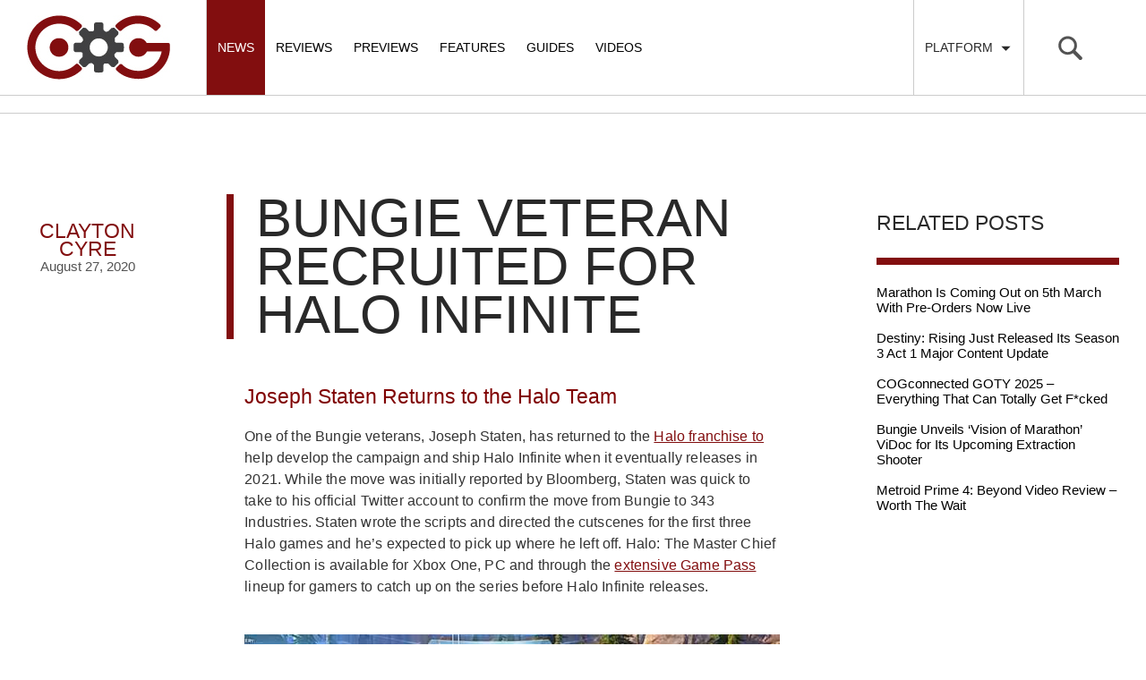

--- FILE ---
content_type: text/html; charset=UTF-8
request_url: https://cogconnected.com/2020/08/bungie-veteran-recruited-halo-infinite/
body_size: 55699
content:

<!doctype html>
<html class="no-js" lang="en-US">
  <head>
    <meta charset="utf-8">
    <meta http-equiv="X-UA-Compatible" content="IE=edge">
    <meta name="viewport" content="width=device-width, initial-scale=1, maximum-scale=1, user-scalable=no, minimal-ui">
    <link rel="alternate" type="application/rss+xml" title="COGconnected Feed" href="https://cogconnected.com/feed/">
    <link rel="apple-touch-icon" sizes="180x180" href="/apple-touch-icon-180x180.png">
    <link rel="icon" type="image/png" href="/favicon-32x32.png" sizes="32x32">
    <link rel="icon" type="image/png" href="/android-chrome-192x192.png" sizes="192x192">
    <link rel="manifest" href="/manifest.json">
    <meta name="msapplication-TileColor" content="#da532c">
    <meta name="msapplication-TileImage" content="/mstile-144x144.png">
    <meta name="theme-color" content="#ffffff">

<meta name='robots' content='index, follow, max-image-preview:large, max-snippet:-1, max-video-preview:-1' />
	<style>img:is([sizes="auto" i], [sizes^="auto," i]) { contain-intrinsic-size: 3000px 1500px }</style>
	
	<!-- This site is optimized with the Yoast SEO Premium plugin v21.5 (Yoast SEO v25.0) - https://yoast.com/wordpress/plugins/seo/ -->
	<title>Bungie Veteran Recruited for Halo Infinite | COGconnected</title>
<link crossorigin data-rocket-preconnect href="https://exhibitsneeze.com" rel="preconnect">
<link crossorigin data-rocket-preconnect href="https://connect.facebook.net" rel="preconnect">
<link crossorigin data-rocket-preconnect href="https://hb.vntsm.com" rel="preconnect">
<link crossorigin data-rocket-preconnect href="https://www.googletagmanager.com" rel="preconnect">
<link crossorigin data-rocket-preconnect href="https://cogconnected-com.disqus.com" rel="preconnect">
<link crossorigin data-rocket-preconnect href="https://securepubads.g.doubleclick.net" rel="preconnect">
<link crossorigin data-rocket-preconnect href="https://cdn.intergient.com" rel="preconnect">
<link crossorigin data-rocket-preconnect href="https://cadmus.script.ac" rel="preconnect">
<link crossorigin data-rocket-preconnect href="https://cdn.brandmetrics.com" rel="preconnect">
<link crossorigin data-rocket-preconnect href="https://z-na.amazon-adsystem.com" rel="preconnect">
<link crossorigin data-rocket-preconnect href="https://www.youtube.com" rel="preconnect">
<link crossorigin data-rocket-preconnect href="https://disqus.com" rel="preconnect">
	<meta name="description" content="343 Industries has recruited Bungie veteran Joseph Staten to be the project lead for Halo Infinite&#039;s campaign ahead of its 2021 release." />
	<link rel="canonical" href="https://cogconnected.com/2020/08/bungie-veteran-recruited-halo-infinite/" />
	<meta property="og:locale" content="en_US" />
	<meta property="og:type" content="article" />
	<meta property="og:title" content="Bungie Veteran Recruited for Halo Infinite" />
	<meta property="og:description" content="343 Industries has recruited Bungie veteran Joseph Staten to be the project lead for Halo Infinite&#039;s campaign ahead of its 2021 release." />
	<meta property="og:url" content="https://cogconnected.com/2020/08/bungie-veteran-recruited-halo-infinite/" />
	<meta property="og:site_name" content="COGconnected" />
	<meta property="article:publisher" content="https://www.facebook.com/COGconnected" />
	<meta property="article:published_time" content="2020-08-27T19:21:53+00:00" />
	<meta property="og:image" content="https://cogconnected.com/wp-content/uploads/2018/12/halo-infinite-feature-min.jpg" />
	<meta property="og:image:width" content="890" />
	<meta property="og:image:height" content="520" />
	<meta property="og:image:type" content="image/jpeg" />
	<meta name="author" content="Clayton Cyre" />
	<meta name="twitter:card" content="summary_large_image" />
	<meta name="twitter:creator" content="@COGconnected" />
	<meta name="twitter:site" content="@COGconnected" />
	<meta name="twitter:label1" content="Written by" />
	<meta name="twitter:data1" content="Clayton Cyre" />
	<meta name="twitter:label2" content="Est. reading time" />
	<meta name="twitter:data2" content="2 minutes" />
	<script type="application/ld+json" class="yoast-schema-graph">{"@context":"https://schema.org","@graph":[{"@type":"Article","@id":"https://cogconnected.com/2020/08/bungie-veteran-recruited-halo-infinite/#article","isPartOf":{"@id":"https://cogconnected.com/2020/08/bungie-veteran-recruited-halo-infinite/"},"author":{"name":"Clayton Cyre","@id":"https://cogconnected.com/#/schema/person/09e7eb52ef5efc24ed9d9cc85f1c580c"},"headline":"Bungie Veteran Recruited for Halo Infinite","datePublished":"2020-08-27T19:21:53+00:00","mainEntityOfPage":{"@id":"https://cogconnected.com/2020/08/bungie-veteran-recruited-halo-infinite/"},"wordCount":334,"commentCount":0,"publisher":{"@id":"https://cogconnected.com/#organization"},"image":{"@id":"https://cogconnected.com/2020/08/bungie-veteran-recruited-halo-infinite/#primaryimage"},"thumbnailUrl":"https://cogconnected.com/wp-content/uploads/2018/12/halo-infinite-feature-min.jpg","keywords":["343","343 Industries","343 studios","Bungie","campaign","fps","Halo","Halo 6","Halo: Infinite","Joseph Staten","Master Chief"],"articleSection":["News"],"inLanguage":"en-US","potentialAction":[{"@type":"CommentAction","name":"Comment","target":["https://cogconnected.com/2020/08/bungie-veteran-recruited-halo-infinite/#respond"]}]},{"@type":"WebPage","@id":"https://cogconnected.com/2020/08/bungie-veteran-recruited-halo-infinite/","url":"https://cogconnected.com/2020/08/bungie-veteran-recruited-halo-infinite/","name":"Bungie Veteran Recruited for Halo Infinite | COGconnected","isPartOf":{"@id":"https://cogconnected.com/#website"},"primaryImageOfPage":{"@id":"https://cogconnected.com/2020/08/bungie-veteran-recruited-halo-infinite/#primaryimage"},"image":{"@id":"https://cogconnected.com/2020/08/bungie-veteran-recruited-halo-infinite/#primaryimage"},"thumbnailUrl":"https://cogconnected.com/wp-content/uploads/2018/12/halo-infinite-feature-min.jpg","datePublished":"2020-08-27T19:21:53+00:00","description":"343 Industries has recruited Bungie veteran Joseph Staten to be the project lead for Halo Infinite's campaign ahead of its 2021 release.","breadcrumb":{"@id":"https://cogconnected.com/2020/08/bungie-veteran-recruited-halo-infinite/#breadcrumb"},"inLanguage":"en-US","potentialAction":[{"@type":"ReadAction","target":["https://cogconnected.com/2020/08/bungie-veteran-recruited-halo-infinite/"]}]},{"@type":"ImageObject","inLanguage":"en-US","@id":"https://cogconnected.com/2020/08/bungie-veteran-recruited-halo-infinite/#primaryimage","url":"https://cogconnected.com/wp-content/uploads/2018/12/halo-infinite-feature-min.jpg","contentUrl":"https://cogconnected.com/wp-content/uploads/2018/12/halo-infinite-feature-min.jpg","width":890,"height":520,"caption":"halo infinite devs acknowledge fans are out of patience"},{"@type":"BreadcrumbList","@id":"https://cogconnected.com/2020/08/bungie-veteran-recruited-halo-infinite/#breadcrumb","itemListElement":[{"@type":"ListItem","position":1,"name":"Home","item":"https://cogconnected.com/"},{"@type":"ListItem","position":2,"name":"Bungie Veteran Recruited for Halo Infinite"}]},{"@type":"WebSite","@id":"https://cogconnected.com/#website","url":"https://cogconnected.com/","name":"COGconnected","description":"","publisher":{"@id":"https://cogconnected.com/#organization"},"potentialAction":[{"@type":"SearchAction","target":{"@type":"EntryPoint","urlTemplate":"https://cogconnected.com/?s={search_term_string}"},"query-input":{"@type":"PropertyValueSpecification","valueRequired":true,"valueName":"search_term_string"}}],"inLanguage":"en-US"},{"@type":"Organization","@id":"https://cogconnected.com/#organization","name":"COGconnected","url":"https://cogconnected.com/","logo":{"@type":"ImageObject","inLanguage":"en-US","@id":"https://cogconnected.com/#/schema/logo/image/","url":"https://cogconnected.com/wp-content/uploads/2015/10/logo-temp.jpg","contentUrl":"https://cogconnected.com/wp-content/uploads/2015/10/logo-temp.jpg","width":160,"height":72,"caption":"COGconnected"},"image":{"@id":"https://cogconnected.com/#/schema/logo/image/"},"sameAs":["https://www.facebook.com/COGconnected","https://x.com/COGconnected","https://www.instagram.com/COGconnected","https://www.youtube.com/COGConnected"]},{"@type":"Person","@id":"https://cogconnected.com/#/schema/person/09e7eb52ef5efc24ed9d9cc85f1c580c","name":"Clayton Cyre","image":{"@type":"ImageObject","inLanguage":"en-US","@id":"https://cogconnected.com/#/schema/person/image/","url":"https://secure.gravatar.com/avatar/b6d82ae5c88403041db8a4e9fc028ecc0b5e663b0c5565501235b081a25e5b77?s=96&d=wavatar&r=g","contentUrl":"https://secure.gravatar.com/avatar/b6d82ae5c88403041db8a4e9fc028ecc0b5e663b0c5565501235b081a25e5b77?s=96&d=wavatar&r=g","caption":"Clayton Cyre"},"description":"Clayton Cyre began his gaming journey way back in the diaper days on the NES with Where’s Waldo and Super Mario Bros. before expanding into countless genres, consoles and through several PC’s. Writing has always been part of Clayton’s life and COGConnected is an ideal blend of two lifelong hobbies and talents. Over his time with COGConnected, Clayton has received titles such as “Feature Beast” and “More News Than Man” and he continues to look for the next headliner and catchphrase.","url":"https://cogconnected.com/author/clayton-cyre/"}]}</script>
	<!-- / Yoast SEO Premium plugin. -->



<link rel="alternate" type="application/rss+xml" title="COGconnected &raquo; Bungie Veteran Recruited for Halo Infinite Comments Feed" href="https://cogconnected.com/2020/08/bungie-veteran-recruited-halo-infinite/feed/" />
<style id='wp-emoji-styles-inline-css' type='text/css'>

	img.wp-smiley, img.emoji {
		display: inline !important;
		border: none !important;
		box-shadow: none !important;
		height: 1em !important;
		width: 1em !important;
		margin: 0 0.07em !important;
		vertical-align: -0.1em !important;
		background: none !important;
		padding: 0 !important;
	}
</style>
<link rel='stylesheet' id='wp-block-library-css' href='https://cogconnected.com/wp-includes/css/dist/block-library/style.min.css?ver=2a3c6f5e8b1d8baae80b62fc3696e5af' type='text/css' media='all' />
<style id='classic-theme-styles-inline-css' type='text/css'>
/*! This file is auto-generated */
.wp-block-button__link{color:#fff;background-color:#32373c;border-radius:9999px;box-shadow:none;text-decoration:none;padding:calc(.667em + 2px) calc(1.333em + 2px);font-size:1.125em}.wp-block-file__button{background:#32373c;color:#fff;text-decoration:none}
</style>
<style id='global-styles-inline-css' type='text/css'>
:root{--wp--preset--aspect-ratio--square: 1;--wp--preset--aspect-ratio--4-3: 4/3;--wp--preset--aspect-ratio--3-4: 3/4;--wp--preset--aspect-ratio--3-2: 3/2;--wp--preset--aspect-ratio--2-3: 2/3;--wp--preset--aspect-ratio--16-9: 16/9;--wp--preset--aspect-ratio--9-16: 9/16;--wp--preset--color--black: #000000;--wp--preset--color--cyan-bluish-gray: #abb8c3;--wp--preset--color--white: #ffffff;--wp--preset--color--pale-pink: #f78da7;--wp--preset--color--vivid-red: #cf2e2e;--wp--preset--color--luminous-vivid-orange: #ff6900;--wp--preset--color--luminous-vivid-amber: #fcb900;--wp--preset--color--light-green-cyan: #7bdcb5;--wp--preset--color--vivid-green-cyan: #00d084;--wp--preset--color--pale-cyan-blue: #8ed1fc;--wp--preset--color--vivid-cyan-blue: #0693e3;--wp--preset--color--vivid-purple: #9b51e0;--wp--preset--gradient--vivid-cyan-blue-to-vivid-purple: linear-gradient(135deg,rgba(6,147,227,1) 0%,rgb(155,81,224) 100%);--wp--preset--gradient--light-green-cyan-to-vivid-green-cyan: linear-gradient(135deg,rgb(122,220,180) 0%,rgb(0,208,130) 100%);--wp--preset--gradient--luminous-vivid-amber-to-luminous-vivid-orange: linear-gradient(135deg,rgba(252,185,0,1) 0%,rgba(255,105,0,1) 100%);--wp--preset--gradient--luminous-vivid-orange-to-vivid-red: linear-gradient(135deg,rgba(255,105,0,1) 0%,rgb(207,46,46) 100%);--wp--preset--gradient--very-light-gray-to-cyan-bluish-gray: linear-gradient(135deg,rgb(238,238,238) 0%,rgb(169,184,195) 100%);--wp--preset--gradient--cool-to-warm-spectrum: linear-gradient(135deg,rgb(74,234,220) 0%,rgb(151,120,209) 20%,rgb(207,42,186) 40%,rgb(238,44,130) 60%,rgb(251,105,98) 80%,rgb(254,248,76) 100%);--wp--preset--gradient--blush-light-purple: linear-gradient(135deg,rgb(255,206,236) 0%,rgb(152,150,240) 100%);--wp--preset--gradient--blush-bordeaux: linear-gradient(135deg,rgb(254,205,165) 0%,rgb(254,45,45) 50%,rgb(107,0,62) 100%);--wp--preset--gradient--luminous-dusk: linear-gradient(135deg,rgb(255,203,112) 0%,rgb(199,81,192) 50%,rgb(65,88,208) 100%);--wp--preset--gradient--pale-ocean: linear-gradient(135deg,rgb(255,245,203) 0%,rgb(182,227,212) 50%,rgb(51,167,181) 100%);--wp--preset--gradient--electric-grass: linear-gradient(135deg,rgb(202,248,128) 0%,rgb(113,206,126) 100%);--wp--preset--gradient--midnight: linear-gradient(135deg,rgb(2,3,129) 0%,rgb(40,116,252) 100%);--wp--preset--font-size--small: 13px;--wp--preset--font-size--medium: 20px;--wp--preset--font-size--large: 36px;--wp--preset--font-size--x-large: 42px;--wp--preset--spacing--20: 0.44rem;--wp--preset--spacing--30: 0.67rem;--wp--preset--spacing--40: 1rem;--wp--preset--spacing--50: 1.5rem;--wp--preset--spacing--60: 2.25rem;--wp--preset--spacing--70: 3.38rem;--wp--preset--spacing--80: 5.06rem;--wp--preset--shadow--natural: 6px 6px 9px rgba(0, 0, 0, 0.2);--wp--preset--shadow--deep: 12px 12px 50px rgba(0, 0, 0, 0.4);--wp--preset--shadow--sharp: 6px 6px 0px rgba(0, 0, 0, 0.2);--wp--preset--shadow--outlined: 6px 6px 0px -3px rgba(255, 255, 255, 1), 6px 6px rgba(0, 0, 0, 1);--wp--preset--shadow--crisp: 6px 6px 0px rgba(0, 0, 0, 1);}:where(.is-layout-flex){gap: 0.5em;}:where(.is-layout-grid){gap: 0.5em;}body .is-layout-flex{display: flex;}.is-layout-flex{flex-wrap: wrap;align-items: center;}.is-layout-flex > :is(*, div){margin: 0;}body .is-layout-grid{display: grid;}.is-layout-grid > :is(*, div){margin: 0;}:where(.wp-block-columns.is-layout-flex){gap: 2em;}:where(.wp-block-columns.is-layout-grid){gap: 2em;}:where(.wp-block-post-template.is-layout-flex){gap: 1.25em;}:where(.wp-block-post-template.is-layout-grid){gap: 1.25em;}.has-black-color{color: var(--wp--preset--color--black) !important;}.has-cyan-bluish-gray-color{color: var(--wp--preset--color--cyan-bluish-gray) !important;}.has-white-color{color: var(--wp--preset--color--white) !important;}.has-pale-pink-color{color: var(--wp--preset--color--pale-pink) !important;}.has-vivid-red-color{color: var(--wp--preset--color--vivid-red) !important;}.has-luminous-vivid-orange-color{color: var(--wp--preset--color--luminous-vivid-orange) !important;}.has-luminous-vivid-amber-color{color: var(--wp--preset--color--luminous-vivid-amber) !important;}.has-light-green-cyan-color{color: var(--wp--preset--color--light-green-cyan) !important;}.has-vivid-green-cyan-color{color: var(--wp--preset--color--vivid-green-cyan) !important;}.has-pale-cyan-blue-color{color: var(--wp--preset--color--pale-cyan-blue) !important;}.has-vivid-cyan-blue-color{color: var(--wp--preset--color--vivid-cyan-blue) !important;}.has-vivid-purple-color{color: var(--wp--preset--color--vivid-purple) !important;}.has-black-background-color{background-color: var(--wp--preset--color--black) !important;}.has-cyan-bluish-gray-background-color{background-color: var(--wp--preset--color--cyan-bluish-gray) !important;}.has-white-background-color{background-color: var(--wp--preset--color--white) !important;}.has-pale-pink-background-color{background-color: var(--wp--preset--color--pale-pink) !important;}.has-vivid-red-background-color{background-color: var(--wp--preset--color--vivid-red) !important;}.has-luminous-vivid-orange-background-color{background-color: var(--wp--preset--color--luminous-vivid-orange) !important;}.has-luminous-vivid-amber-background-color{background-color: var(--wp--preset--color--luminous-vivid-amber) !important;}.has-light-green-cyan-background-color{background-color: var(--wp--preset--color--light-green-cyan) !important;}.has-vivid-green-cyan-background-color{background-color: var(--wp--preset--color--vivid-green-cyan) !important;}.has-pale-cyan-blue-background-color{background-color: var(--wp--preset--color--pale-cyan-blue) !important;}.has-vivid-cyan-blue-background-color{background-color: var(--wp--preset--color--vivid-cyan-blue) !important;}.has-vivid-purple-background-color{background-color: var(--wp--preset--color--vivid-purple) !important;}.has-black-border-color{border-color: var(--wp--preset--color--black) !important;}.has-cyan-bluish-gray-border-color{border-color: var(--wp--preset--color--cyan-bluish-gray) !important;}.has-white-border-color{border-color: var(--wp--preset--color--white) !important;}.has-pale-pink-border-color{border-color: var(--wp--preset--color--pale-pink) !important;}.has-vivid-red-border-color{border-color: var(--wp--preset--color--vivid-red) !important;}.has-luminous-vivid-orange-border-color{border-color: var(--wp--preset--color--luminous-vivid-orange) !important;}.has-luminous-vivid-amber-border-color{border-color: var(--wp--preset--color--luminous-vivid-amber) !important;}.has-light-green-cyan-border-color{border-color: var(--wp--preset--color--light-green-cyan) !important;}.has-vivid-green-cyan-border-color{border-color: var(--wp--preset--color--vivid-green-cyan) !important;}.has-pale-cyan-blue-border-color{border-color: var(--wp--preset--color--pale-cyan-blue) !important;}.has-vivid-cyan-blue-border-color{border-color: var(--wp--preset--color--vivid-cyan-blue) !important;}.has-vivid-purple-border-color{border-color: var(--wp--preset--color--vivid-purple) !important;}.has-vivid-cyan-blue-to-vivid-purple-gradient-background{background: var(--wp--preset--gradient--vivid-cyan-blue-to-vivid-purple) !important;}.has-light-green-cyan-to-vivid-green-cyan-gradient-background{background: var(--wp--preset--gradient--light-green-cyan-to-vivid-green-cyan) !important;}.has-luminous-vivid-amber-to-luminous-vivid-orange-gradient-background{background: var(--wp--preset--gradient--luminous-vivid-amber-to-luminous-vivid-orange) !important;}.has-luminous-vivid-orange-to-vivid-red-gradient-background{background: var(--wp--preset--gradient--luminous-vivid-orange-to-vivid-red) !important;}.has-very-light-gray-to-cyan-bluish-gray-gradient-background{background: var(--wp--preset--gradient--very-light-gray-to-cyan-bluish-gray) !important;}.has-cool-to-warm-spectrum-gradient-background{background: var(--wp--preset--gradient--cool-to-warm-spectrum) !important;}.has-blush-light-purple-gradient-background{background: var(--wp--preset--gradient--blush-light-purple) !important;}.has-blush-bordeaux-gradient-background{background: var(--wp--preset--gradient--blush-bordeaux) !important;}.has-luminous-dusk-gradient-background{background: var(--wp--preset--gradient--luminous-dusk) !important;}.has-pale-ocean-gradient-background{background: var(--wp--preset--gradient--pale-ocean) !important;}.has-electric-grass-gradient-background{background: var(--wp--preset--gradient--electric-grass) !important;}.has-midnight-gradient-background{background: var(--wp--preset--gradient--midnight) !important;}.has-small-font-size{font-size: var(--wp--preset--font-size--small) !important;}.has-medium-font-size{font-size: var(--wp--preset--font-size--medium) !important;}.has-large-font-size{font-size: var(--wp--preset--font-size--large) !important;}.has-x-large-font-size{font-size: var(--wp--preset--font-size--x-large) !important;}
:where(.wp-block-post-template.is-layout-flex){gap: 1.25em;}:where(.wp-block-post-template.is-layout-grid){gap: 1.25em;}
:where(.wp-block-columns.is-layout-flex){gap: 2em;}:where(.wp-block-columns.is-layout-grid){gap: 2em;}
:root :where(.wp-block-pullquote){font-size: 1.5em;line-height: 1.6;}
</style>
<link data-minify="1" rel='stylesheet' id='sage_css-css' href='https://cogconnected.com/wp-content/cache/min/1/wp-content/themes/cog/dist/styles/main.css?ver=1768001000' type='text/css' media='all' />
<script data-minify="1" type="text/javascript" src="https://cogconnected.com/wp-content/cache/min/1/wp-content/themes/cog/dist/scripts/jquery.js?ver=1768001000" id="jquery-js"></script>
<script>window.jQuery || document.write('<script data-minify="1" src="https://cogconnected.com/wp-content/cache/min/1/wp-content/themes/cog/dist/scripts/jquery.js?ver=1768001000"><\/script>')</script>
<script type="text/javascript" src="https://cogconnected.com/wp-content/plugins/sticky-menu-or-anything-on-scroll/assets/js/jq-sticky-anything.min.js?ver=2.1.1" id="stickyAnythingLib-js"></script>
<link rel="https://api.w.org/" href="https://cogconnected.com/wp-json/" /><link rel="alternate" title="JSON" type="application/json" href="https://cogconnected.com/wp-json/wp/v2/posts/250895" /><link rel="EditURI" type="application/rsd+xml" title="RSD" href="https://cogconnected.com/xmlrpc.php?rsd" />

<link rel='shortlink' href='https://cogconnected.com/?p=250895' />
<link rel="alternate" title="oEmbed (JSON)" type="application/json+oembed" href="https://cogconnected.com/wp-json/oembed/1.0/embed?url=https%3A%2F%2Fcogconnected.com%2F2020%2F08%2Fbungie-veteran-recruited-halo-infinite%2F" />
<link rel="alternate" title="oEmbed (XML)" type="text/xml+oembed" href="https://cogconnected.com/wp-json/oembed/1.0/embed?url=https%3A%2F%2Fcogconnected.com%2F2020%2F08%2Fbungie-veteran-recruited-halo-infinite%2F&#038;format=xml" />
<style>
.ai-viewports                 {--ai: 1;}
.ai-viewport-3                { display: none !important;}
.ai-viewport-2                { display: none !important;}
.ai-viewport-1                { display: inherit !important;}
.ai-viewport-0                { display: none !important;}
@media (min-width: 768px) and (max-width: 979px) {
.ai-viewport-1                { display: none !important;}
.ai-viewport-2                { display: inherit !important;}
}
@media (max-width: 767px) {
.ai-viewport-1                { display: none !important;}
.ai-viewport-3                { display: inherit !important;}
}
</style>
<!-- Connatix Head - Zergnet - Disqus -->
<script>!function(n){if(!window.cnx){window.cnx={},window.cnx.cmd=[];var t=n.createElement('iframe');t.src='javascript:false'; t.display='none',t.onload=function(){var n=t.contentWindow.document,c=n.createElement('script');c.src='//cd.connatix.com/connatix.player.js?cid=4365281d-b376-11e9-b4d2-06948452ae1a',c.setAttribute('async','1'),c.setAttribute('type','text/javascript'),n.body.appendChild(c)},n.head.appendChild(t)}}(document);</script><!-- Venatus Head -->
<!-- Venatus -->
<script src="https://hb.vntsm.com/v4/live/vms/sites/cogconnected.com/index.js"></script>

<script>
self.__VM = self.__VM || [];
self.__VM.push(function (admanager, scope) {
     scope.Config.get('mpu').addNodeProvider('.mpu');
     scope.Config.get('double_mpu').addNodeProvider('.double-mpu');
     scope.Config.get('billboard').addNodeProvider('.billboard');
     scope.Config.get('mobile_banner').addNodeProvider('.mobile-banner');
     scope.Config.get("mobile_banner","top_banner",{sizes:"300x50,320x50"}).display("top");
     scope.Config.get("skyscraper").displayMany(["slot-1","slot-2","slot-3"]);
     scope.Config.get('desktop_takeover').display('desktop-takeover');
     scope.Config.get('video').display('vm-av');
});
</script>
<!-- / Venatus --><!-- Google tag (gtag.js) -->
<script async src="https://www.googletagmanager.com/gtag/js?id=G-W0KX9TWLT6"></script>
<script>
  window.dataLayer = window.dataLayer || [];
  function gtag(){dataLayer.push(arguments);}
  gtag('js', new Date());

  gtag('config', 'G-W0KX9TWLT6');
</script>
  <style id="rocket-lazyrender-inline-css">[data-wpr-lazyrender] {content-visibility: auto;}</style><meta name="generator" content="WP Rocket 3.19.0.1" data-wpr-features="wpr_minify_js wpr_preconnect_external_domains wpr_automatic_lazy_rendering wpr_minify_css wpr_preload_links wpr_host_fonts_locally wpr_desktop" /></head>  <body class="wp-singular post-template-default single single-post postid-250895 single-format-standard wp-theme-cog bungie-veteran-recruited-halo-infinite sidebar-primary">

<!-- Google Tag Manager (noscript) -->
<noscript><iframe src="https://www.googletagmanager.com/ns.html?id=GTM-K7GN9ZW"
height="0" width="0" style="display:none;visibility:hidden"></iframe></noscript>
<!-- End Google Tag Manager (noscript) -->

  <div  id="fb-root"></div>
<script>(function(d, s, id) {
  var js, fjs = d.getElementsByTagName(s)[0];
  if (d.getElementById(id)) return;
  js = d.createElement(s); js.id = id;
  js.src = "//connect.facebook.net/en_US/sdk.js#xfbml=1&version=v2.3&appId=131781793545";
  fjs.parentNode.insertBefore(js, fjs);
}(document, 'script', 'facebook-jssdk'));</script>
    <!--[if lt IE 9]>
      <div class="alert alert-warning">
        You are using an <strong>outdated</strong> browser. Please <a href="http://browsehappy.com/">upgrade your browser</a> to improve your experience.      </div>
    <![endif]-->
    <svg display="none" width="0" height="0" version="1.1" xmlns="http://www.w3.org/2000/svg" xmlns:xlink="http://www.w3.org/1999/xlink">
<defs>
<symbol id="icon-angle-left" viewBox="0 0 366 1024">
	<title>angle-left</title>
	<path class="path1" d="M358.286 310.857q0 7.429-5.714 13.143l-224.571 224.571 224.571 224.571q5.714 5.714 5.714 13.143t-5.714 13.143l-28.571 28.571q-5.714 5.714-13.143 5.714t-13.143-5.714l-266.286-266.286q-5.714-5.714-5.714-13.143t5.714-13.143l266.286-266.286q5.714-5.714 13.143-5.714t13.143 5.714l28.571 28.571q5.714 5.714 5.714 13.143z"></path>
</symbol>
<symbol id="icon-angle-right" viewBox="0 0 366 1024">
	<title>angle-right</title>
	<path class="path1" d="M340 548.571q0 7.429-5.714 13.143l-266.286 266.286q-5.714 5.714-13.143 5.714t-13.143-5.714l-28.571-28.571q-5.714-5.714-5.714-13.143t5.714-13.143l224.571-224.571-224.571-224.571q-5.714-5.714-5.714-13.143t5.714-13.143l28.571-28.571q5.714-5.714 13.143-5.714t13.143 5.714l266.286 266.286q5.714 5.714 5.714 13.143z"></path>
</symbol>
<symbol id="icon-xb" viewBox="0 0 1024 1024">
  <title>xb</title>
  <path class="path1" d="M512 1024c-282.318 0-512-229.685-512-512s229.682-512 512-512c282.315 0 511.997 229.682 511.997 512s-229.682 512-511.997 512zM512 75.013c-240.954 0-436.987 196.030-436.987 436.987s196.033 436.987 436.987 436.987c240.954 0 436.984-196.030 436.984-436.987s-196.027-436.987-436.984-436.987zM319.239 227.302c-0.352 0.263-0.62 0.563-0.943 0.828 1.965-2.069 4.792-4.302 6.647-5.516 54.217-35.239 116.859-54.085 186.368-54.085 65.008 0 125.907 17.96 177.888 49.186 3.765 2.236 14.048 9.287 19.362 15.695v0.023c-50.158-55.291-197.573 63.346-197.573 63.346-50.986-39.304-97.881-66.087-132.797-75.619-29.177-7.992-49.367-1.316-58.952 6.142zM765.351 279.574c-1.532-1.691-3.2-3.28-4.734-5.032-12.683-13.915-28.271-17.282-42.319-16.364-12.787 4.007-71.874 25.303-144.695 94.055 0 0 81.972 79.713 132.179 161.203 50.146 81.487 80.134 145.529 61.704 234.419 55.966-61.517 90.1-143.244 90.1-232.994 0-90.829-34.971-173.503-92.235-235.288zM640.232 548.237c-22.236-24.953-55.319-60.706-99.012-104.153-9.556-9.504-19.651-19.411-30.256-29.668 0 0-15.963 15.961-36.748 36.961v-0.032c-26.598 26.869-61.081 61.923-80.218 82.382-34.085 36.364-131.723 150.592-137.217 214.633 0 0-21.725-50.796 25.952-167.955 31.148-76.589 125.261-191.592 164.562-229.064 0 0-35.914-39.518-80.974-66.819l-0.271-0.078c0 0-0.511-0.404-1.321-0.915-21.67-12.922-45.331-22.879-68.106-24.198-23.26 1.642-37.983 18.655-37.983 18.655-58.121 61.967-93.683 145.257-93.683 236.892 0 191.269 155.061 346.359 346.353 346.359 101.519 0 192.862-43.776 256.228-113.362-0.035-0.107-7.296-45.767-53.894-111.262-10.958-15.34-50.989-63.236-73.412-88.377z"></path>
</symbol>
<symbol id="icon-ps" viewBox="0 0 1024 1024">
  <title>ps</title>
  <path class="path1" d="M512 1024c-282.318 0-512-229.685-512-512s229.682-512 512-512c282.315 0 511.997 229.685 511.997 512 0.003 282.315-229.682 512-511.997 512zM512 75.013c-240.954 0-436.987 196.033-436.987 436.987s196.033 436.984 436.987 436.984c240.954 0 436.984-196.030 436.984-436.984 0.003-240.954-196.027-436.987-436.984-436.987zM409.532 735.398c2.966 0.932 5.938 1.852 8.964 2.721 6.079 2.074 12.219 3.924 18.358 5.9 2.663 0.915 5.346 1.728 8.049 2.597 2.054 0.591 4.108 1.16 6.2 1.688 2.602 1.018 5.185 2.034 7.764 3.153 1.324 0.141 3.987 0.427 5.309 0.548l-0.202 1.18c4.209 0.793 8.335 2.034 12.42 3.353 4.677 1.567 9.374 3.174 14.253 4.108l-0.101 1.241c1.301 0.121 3.924 0.387 5.242 0.508 2.646 1.039 5.309 1.997 7.992 2.989 5.534 1.443 10.958 3.315 16.408 5.063 5.713 1.953 11.468 4.879 17.689 3.419-1.14 0.995-2.317 1.971-3.517 2.885 1.342-0.081 4.007-0.245 5.326-0.343-1.14-12.565-0.591-25.23-0.71-37.859 0.046-146.991-0.078-293.986 0.061-440.974-0.756-9.841 2.198-19.783 9.206-26.881 1.059-0.687 3.133-2.092 4.186-2.784 16.448-3.335 33 10.006 34.22 26.509 0.343 0 1.036 0 1.365-0.017 0.975 20.005 0.545 40.011 0.649 60.016-0.084 50.521 0.164 101.028-0.141 151.544l1.887-0.138-0.101 2.703c0.917-0.263 2.784-0.77 3.719-1.016l0.061 1.971c2.501 0.894 5.043 1.852 7.585 2.767 7.196 2.969 14.757 4.778 22.123 7.279 18.883 1.076 39.518 4.126 56.886-5.392 0.508-0.040 1.544-0.095 2.051-0.141 1.021-0.669 3.050-2.034 4.068-2.703 2.868-1.87 5.736-3.803 8.621-5.695 2.478-2.297 4.936-4.613 7.377-6.95 0.531-0.73 1.544-2.216 2.051-2.966l0.655 0.040c0.591-0.69 1.751-2.097 2.34-2.787 1.691-2.458 3.416-4.916 5.043-7.418l0.467-0.366c0.75-1.22 2.253-3.664 2.986-4.899l0.179-1.526c1.613-2.683 3.116-5.427 4.518-8.214 1.016-2.807 1.973-5.632 3.026-8.416 1.16-4.045 2.4-8.096 3.984-11.973 0.389-3.823 0.692-7.628 0.981-11.428l1.336 0.427c0.225-4.553 0.49-9.108 0.857-13.644 2.992-21.918 0.147-44.059-1.076-66.015l-1.402 0.179c-0.141-4.755-0.407-9.515-0.632-14.25-0.343-0.040-1.016-0.101-1.342-0.141-1.117-8.95-4.512-17.342-7.054-25.943-1.258-2.663-2.478-5.306-3.725-7.972-0.868-2.297-1.685-4.613-2.435-6.95l-0.756 0.303c-1.258-2.461-2.542-4.899-3.82-7.317-4.818-7.565-10.453-14.518-16.044-21.491l-1.342 0.877c0.061-0.47 0.185-1.405 0.248-1.89-8.52-7.522-16.512-15.738-26.292-21.676-2.418-1.668-4.859-3.315-7.296-4.942-4.835-2.683-9.677-5.363-14.149-8.618-0.467 0.020-1.425 0.081-1.887 0.124-3.422-1.991-6.898-3.866-10.398-5.715-3.329-1.463-6.644-2.986-9.957-4.533-2.175-0.831-4.351-1.708-6.549-2.519-2.582-1.122-5.161-2.219-7.726-3.335-2.784-0.975-5.551-1.988-8.318-2.989-1.973-0.73-3.944-1.419-5.917-2.112-2.807-1.076-5.652-2.054-8.436-3.090-3.921-1.22-7.85-2.458-11.711-3.8-5.551-1.445-10.961-3.355-16.388-5.144-4.74-1.523-9.455-3.087-14.273-4.25-2.565-0.952-5.127-1.87-7.625-2.845-1.483-0.179-4.429-0.534-5.894-0.692l0.101-1.624c-2.383-0.222-4.76-0.467-7.118-0.713-6.688-2.908-13.846-4.512-20.883-6.321-7.519-2.233-15.003-4.717-22.749-6.018l0.182-0.894c-5.245-0.609-10.329-1.991-15.433-3.188-2.706-0.897-5.366-1.852-8.009-2.845-2.724-0.392-5.45-0.736-8.153-1.079-6.14-1.933-12.524-2.845-18.58-5-2.623-0.289-5.245-0.591-7.85-0.877-3.494-1.541-7.317-1.852-11.079-2.155 0.257 189.105 0.113 378.243 0.075 567.383zM379.053 513.428c-2.542 0.666-5.063 1.422-7.565 2.256-2.683 0.952-5.387 1.893-8.073 2.807-2.539 0.975-5.081 1.91-7.602 2.908-4.942 1.503-9.798 3.252-14.68 4.936-3.211 1.264-6.486 2.377-9.697 3.601-5.164 1.832-10.285 3.86-15.655 4.997l0.222 0.981c-2.461 0.609-4.899 1.241-7.32 1.91-3.416 1.301-6.792 2.683-10.124 4.209-1.099 0.179-3.315 0.545-4.411 0.727-5.288 2.377-10.776 4.27-16.243 6.125-6.549 2.478-13.234 4.576-19.639 7.397-1.18 0.225-3.54 0.71-4.717 0.952-3.234 1.489-6.567 2.726-9.902 3.967-2.155 0.733-4.31 1.466-6.486 2.175-6.486 2.424-13.073 4.593-19.538 7.077-2.074 0.687-4.149 1.402-6.2 2.152-0.894 0.225-2.683 0.649-3.557 0.88-2.216 1.076-4.411 2.193-6.567 3.329-1.402 0.081-4.23 0.263-5.632 0.346l0.141 1.365c-5.834 1.645-11.566 3.719-17.097 6.215-2.219 0.84-4.434 1.714-6.65 2.608-3.312 1.584-6.647 3.104-10.043 4.547-4.207 2.158-8.416 4.256-12.746 6.142l-0.346 1.645c-0.915-0.095-2.724-0.343-3.638-0.467l0.040 1.627c-3.679 1.87-7.239 3.961-10.733 6.183-6.183 4.126-11.448 9.371-16.001 15.205-3.742 9.152-3.679 20.029 0.323 29.094 2.115 2.747 4.27 5.49 6.428 8.22 3.335 2.963 6.668 5.935 10.084 8.803 3.373 2.031 6.809 4.005 10.268 5.894 1.056 0.655 3.151 1.953 4.186 2.585 0.548 0.020 1.647 0.061 2.219 0.081 1.994 1.117 4.007 2.216 6.039 3.272 3.453 1.122 6.872 2.299 10.326 3.335 6.365 2.196 12.729 4.472 19.336 5.814l-0.182 1.2c2.418 0.222 4.838 0.49 7.259 0.753 2.683 0.978 5.427 1.87 8.153 2.787 2.602 0.424 5.205 0.894 7.787 1.422 3.335 1.218 6.872 1.624 10.369 2.256 3.416 1.157 6.994 1.567 10.571 1.991l0.958 0.894c1.607 0.023 4.838 0.084 6.466 0.124 1.443-3.702 3.070-0.591 3.739 1.852 5.998 0.199 11.973 0.528 17.971 0.831l-0.364 1.466c7.888 0.222 15.776 0.467 23.664 0.874 13.459 1.832 27.163 1.036 40.703 0.612 7.949-1.362 16.059-1.076 24.111-1.321l-0.652-1.443c6.809-0.326 13.621-0.793 20.453-0.897l0.020-1.18c5.531-0.447 10.998-1.382 16.425-2.519-0.242-21.858-0.081-43.733-0.121-65.59-2.784 0.289-5.591 0.537-8.376 0.793l0.061 1.994c-0.975 0.023-2.928 0.061-3.906 0.084-4.307 2.008-8.739 3.716-13.191 5.361-2.807 0.897-5.591 1.855-8.378 2.787-2.599 1.016-5.205 2.011-7.764 3.067-3.052 0.935-6.039 1.973-9.068 2.931-2.464 1.056-4.922 2.155-7.363 3.272-1.14 0.225-3.396 0.69-4.533 0.915-8.13 3.231-16.589 6.076-25.453 5.938l0.528 1.443c-15.104 0.773-30.253 1.039-45.337 0.023l0.548-1.16c-3.151-0.548-6.281-1.117-9.351-1.93-2.4-1.056-4.798-2.095-7.219-3.067l0.245-0.917c-0.669-0.73-2.051-2.216-2.744-2.946l-1.829 0.121c0.773-3.13 1.728-6.2 2.724-9.253 2.175-1.503 4.31-3.029 6.486-4.533 2.663-1.342 5.306-2.703 7.969-4.065 9.273-3.11 18.237-7.296 27.853-9.293l0.101-0.998c3.762-0.975 7.421-2.334 10.917-4.025 1.301-0.141 3.924-0.407 5.225-0.525l-0.162-1.324c3.234-0.935 6.405-1.994 9.596-3.093 2.337-0.687 4.677-1.319 7.054-1.91l-0.326-0.992c2.421-0.615 4.818-1.301 7.216-2.034 3.029-1.082 6.062-2.152 9.149-3.093v-1.241c1.321-0.141 4.005-0.421 5.329-0.568 8.476-3.719 17.403-6.238 25.981-9.714 0.837-0.164 2.504-0.467 3.335-0.632 2.219-1.099 4.455-2.198 6.67-3.312 1.14-0.202 3.416-0.615 4.576-0.816 4.23-1.988 8.681-3.453 13.214-4.553 0.488-24.803 0.124-49.624 0.242-74.428-1.584 0.017-4.737 0.058-6.321 0.081l0.219 1.601zM654.698 546.506l0.467 1.402c-6.114 0.179-12.233 0.563-18.335 0.874l0.265 1.443c-3.86 0.265-7.726 0.568-11.552 0.897-3.306 1.016-6.644 1.849-9.957 2.761-3.477 0.427-6.93 0.958-10.228 2.074-7.686 1.607-15.349 3.477-22.692 6.284-1.402 0.265-4.25 0.773-5.652 1.036-4.227 1.849-8.638 3.312-13.231 3.906-0.998 2.825-1.691 5.73-1.489 8.762 0.202 23.032 0.061 46.093 0.040 69.122 4.988-0.894 9.804-2.519 14.437-4.573 2.051-0.612 4.131-1.264 6.183-1.913 3.54-1.243 7.017-2.643 10.453-4.149 0.992-0.202 2.986-0.649 3.984-0.851 5.387-2.236 10.938-4.062 16.442-5.978 2.585-0.992 5.19-1.887 7.833-2.744 3.477-1.258 6.947-2.501 10.47-3.696 1.91-0.756 3.843-1.509 5.793-2.222 3.050-0.935 6.142-1.645 9.253-2.317 0.040-0.467 0.078-1.443 0.101-1.91 5.871-0.71 11.428-2.79 16.956-4.818 3.494-1.206 6.91-2.582 10.283-4.108 1.042-0.164 3.116-0.444 4.131-0.591 2.62-1.2 5.286-2.259 7.992-3.292 5.47-1.832 10.914-3.765 16.411-5.629 5.444-1.714 11.056-2.827 16.506-4.659 4.068-0.303 8.171-0.508 12.285-0.733 10.182-2.807 20.877-1.177 31.304-1.278l-0.326 1.319c4.518 0.208 9.198 0 13.422 1.893 2.216 0.874 4.434 1.769 6.688 2.597 5.349 2.689 7.732 8.113 4.841 13.664-0.756 0.413-2.259 1.2-2.986 1.607-0.568 0.816-1.731 2.441-2.299 3.234l-1.731-0.164c-2.969 1.95-6.102 3.679-9.59 4.475l0.058 0.793c-5.245 1.443-10.352 3.329-15.412 5.326-2.418 0.669-4.835 1.284-7.273 1.849l0.118 0.975c-1.567 0.467-4.717 1.402-6.301 1.87-9.703 3.459-19.498 6.627-28.993 10.614-1.122 0.182-3.353 0.545-4.492 0.753-2.323 1.119-4.654 2.259-6.976 3.355-0.733 0.141-2.198 0.407-2.926 0.545-2.181 0.791-4.333 1.564-6.509 2.34-8.621 3.234-17.282 6.344-25.983 9.29-3.335 1.163-6.61 2.4-9.861 3.722-2.112 0.632-4.227 1.321-6.327 2.034-2.074 0.753-4.103 1.526-6.137 2.34-3.416 1.18-6.792 2.377-10.164 3.641-5.107 1.728-10.144 3.641-15.288 5.182l0.017 1.342c-2.706 0.182-5.387 0.369-8.047 0.591l0.179 1.425c-3.679 0.992-7.259 2.276-10.813 3.615-4.27 1.469-8.52 2.969-12.752 4.498-4.835 1.665-9.59 3.474-14.478 4.98-3.37 1.872-8.491 1.769-10.363 5.511-0.164 23.99 0.078 48.003-0.124 72.010 10.144-1.705 19.434-6.425 29.171-9.556 4.498-1.708 9.033-3.335 13.563-4.98 2.097-0.695 4.163-1.425 6.261-2.155 5.47-1.956 10.938-3.924 16.388-5.958 4.795-1.668 9.556-3.517 14.397-5.104 2.135-0.837 4.287-1.624 6.486-2.377 11.705-3.866 23.029-8.987 35.028-11.973l-0.101-0.877c2.424-0.669 4.841-1.382 7.236-2.132 3.358-1.301 6.67-2.663 9.968-4.129 1.111-0.202 3.376-0.591 4.512-0.773 3.252-1.549 6.604-2.827 10.003-4.048 2.092-0.73 4.186-1.422 6.301-2.112 2.602-1.033 5.245-2.014 7.888-3.009 2.767-0.975 5.528-1.973 8.341-2.888 6.558-2.461 13.191-4.717 19.74-7.259 2.135-0.73 4.287-1.463 6.44-2.216 3.298-1.16 6.569-2.357 9.804-3.719 1.154-0.309 3.477-0.9 4.631-1.203 2.028-0.874 4.062-1.728 6.119-2.519 3.399-1.14 6.745-2.32 10.121-3.517 14.053-5.268 28.367-9.922 42.377-15.349 2.011-0.692 4.045-1.405 6.059-2.115 5.736-2.014 11.226-4.576 16.714-7.198 11.382-5.773 22.484-12.279 32.025-20.857 0.545-0.692 1.639-2.077 2.193-2.761l0.568-0.046c0.563-0.669 1.708-1.973 2.276-2.62 1.016-1.607 2.034-3.211 3.070-4.801 3.658-6.385 3.534-13.762 3.205-20.877-1.194-1.87-2.395-3.742-3.595-5.574 0-0.531-0.017-1.567-0.040-2.074-0.857-0.952-2.542-2.839-3.399-3.777-1.235-1.633-2.478-3.257-3.679-4.885l-1.544-0.078-0.017-2.395c-0.591-0.066-1.786-0.185-2.377-0.248-3.944-3.477-8.277-6.425-12.441-9.579-0.756 0.061-2.259 0.202-2.992 0.271l-0.265-2.729c-0.655 0.084-1.988 0.268-2.643 0.346-2.643-1.298-5.326-2.461-7.992-3.598-2.317-1.076-4.616-2.129-6.893-3.151-8.436-2.62-16.483-6.503-25.173-8.194l0.046-0.773c-6.852-1.627-13.445-4.475-20.516-5.003l0.124-1.241c-3.009-0.366-6.018-0.733-9.010-1.14-7.259-2.683-15.101-2.807-22.42-5.161-5.713-0.444-11.428-0.716-17.135-0.917l0.609-1.359c-3.984-0.289-7.951-0.531-11.878-1.241-9.449-0.84-18.984-0.655-28.355-2.198-10.617-0.591-21.249 0.101-31.86-0.303l0.349 1.382c-11.826-0.208-23.574 1.241-35.311 2.418z"></path>
</symbol>
<symbol id="icon-pc" viewBox="0 0 1024 1024">
  <title>pc</title>
  <path class="path1" d="M511.997 1024c-282.315 0-511.997-229.685-511.997-512s229.682-512 511.997-512c282.321 0 512.003 229.682 512.003 512s-229.685 512-512.003 512zM511.997 75.013c-240.954 0-436.984 196.030-436.984 436.987s196.030 436.987 436.984 436.987c240.96 0 436.99-196.030 436.99-436.987s-196.030-436.987-436.99-436.987zM839.577 627.549v-340.54c0-26.082-21.217-47.305-47.31-47.305h-555.894c-26.079 0-47.305 21.217-47.305 47.305v348.832c0 0.179 0.017 0.381 0.017 0.565v63.274c-0.006 0.245-0.017 0.496-0.017 0.756v3.477c0 0.242 0.017 0.485 0.017 0.753v0.874h0.035c0.857 22.259 19.16 40.037 41.627 40.037h211.047c-0.378 9.359-5.586 51.808-68.989 59.777h2.034c-10.008 0-18.127 8.116-18.127 18.136 0 10.006 8.11 18.133 18.127 18.133h277.982c10.014 0 18.139-8.113 18.139-18.133 0-10.011-8.125-18.136-18.139-18.136h3.044c-63.401-7.969-68.623-50.418-68.983-59.777h211.047c22.455 0 40.758-17.778 41.632-40.037h0.058v-77.996l-0.040 0.006zM514.331 722.060c-12.775 0-23.133-10.363-23.133-23.136s10.358-23.133 23.133-23.133c12.781 0 23.142 10.36 23.142 23.133s-10.363 23.136-23.142 23.136zM800.57 635.844c0 4.57-3.73 8.289-8.306 8.289h-555.891c-4.57 0-8.289-3.719-8.289-8.289v-348.835c0-4.57 3.719-8.289 8.289-8.289h555.894c4.576 0 8.306 3.719 8.306 8.289v348.835z"></path>
</symbol>
<symbol id="icon-ps4" viewBox="0 0 1024 1024">
  <title>ps4</title>
  <path class="path1" d="M759.447 212.759c6.61-1.010 13.271-1.933 19.852-3.52 3.895 1.327 7.934 2.279 12.115 2.827 4.587 1.991 9.033 4.385 13.243 7.242 0.692 0.721 2.080 2.193 2.773 2.914 2.507 3.231 5.049 6.549 7.527 9.896 1.267 4.645 2.683 9.232 4.013 13.935 0.401 0.029 1.212 0.087 1.619 0.115 1.408 127.031 0 254.063 0.721 381.094 37.529 0.603 75.071 0.196 112.603 0.26-0.176 1.212-0.462 3.606-0.638 4.818l2.975 0.113c-0.176 17.403-0.061 34.8-0.237 52.194-38.167 1.042-76.337-0.26-114.507 0.692-0.661 18.984-0.029 37.968-0.49 56.952-37.359 0.551-74.719-0.058-112.058 0.289-0.692-1.036-2.074-3.116-2.738-4.152 0.314-17.717 0.721-35.49-0.378-53.199-200.486-0.519-400.941 0-601.427-0.26-10.156-0.029-20.542-0.407-29.544-5.594l-2.709 0.084c-5.511-4.244-9.579-9.838-12.983-15.784 0.199-5.107 0.545-10.21 1.096-15.294 2.853-4.007 5.77-7.957 8.742-11.915 4.988-4.558 10.037-9.088 15.259-13.416 9.636-5.594 19.071-11.598 28.739-17.192 3.805-2.542 7.585-5.196 11.338-7.905 0.952 0.113 2.885 0.314 3.837 0.433l0.199-2.429c7.62-4.469 15.089-9.229 22.821-13.499l0.375-2.048 3.404 0.692 0.176-3.462c1.010 0.115 3.087 0.317 4.097 0.43 1.327-1.122 3.981-3.373 5.309-4.501 3.292-1.757 6.693-3.491 10.127-5.164l0.202-2.51c1.241 0.176 3.722 0.522 4.965 0.692l0.26-2.452c5.623-3.26 11.162-6.665 16.734-10.069 3.26-2.048 6.665-4.068 10.066-5.969l0.202-0.84c5.11-2.799 10.158-5.77 15.207-8.768 1.267-0.868 3.837-2.542 5.135-3.376 4.065-2.395 8.107-4.85 12.175-7.299 6.867-4.039 13.56-8.367 20.484-12.406 4.905-3.001 9.781-6.148 14.426-9.579 0.664-0.061 1.933-0.144 2.568-0.202 4.706-3.921 9.925-7.152 15.438-9.925l0.317-0.894c8.655-4.876 17.135-10.069 25.501-15.461 5.77-3.462 11.569-6.924 17.051-10.88l2.683 0.029c1.385-1.241 4.126-3.667 5.482-4.873 3.751-2.164 7.386-4.388 11.162-6.61 6.838-4.27 13.675-8.54 20.657-12.666 3.318-2.020 6.722-4.068 10.184-6.001l0.087-2.337c1.356 0.202 4.097 0.664 5.479 0.866l-0.173-2.568c4.703-2.51 9.377-5.049 14.166-7.501l0.058-1.039c6.693-3.722 13.214-7.732 19.474-12.204 0.952 0 2.801-0.058 3.751-0.058l0.087-2.020c3.491-2.193 7.097-4.414 10.588-6.722l2.279 0.029c1.212-0.952 3.667-2.856 4.876-3.837l0.375-1.933c0.92 0.058 2.741 0.144 3.635 0.173 3.001-2.337 6.174-4.645 9.377-6.838 5.799-3.231 11.569-6.607 16.791-10.819 0.866 0.087 2.654 0.202 3.546 0.289l0.407-2.048c12.406-6.924 24.065-15.089 36.381-22.158 6.667-4.126 13.297-8.367 19.965-12.637 9.98-5.655 20.112-11.194 29.166-18.32 0.638 0 1.904-0.029 2.542-0.058 4.558-3.491 9.405-6.607 14.336-9.607 7.071-4.212 14.053-8.511 20.805-13.271l3.404 0.317c0.118-0.577 0.349-1.731 0.462-2.337 1.183-0.952 3.523-2.856 4.706-3.808l2.334 0.173c4.706-3.578 9.726-6.693 14.887-9.607 3.003-1.904 6.090-3.808 9.146-5.713 2.311-1.471 4.648-2.943 7.043-4.385 6.491-3.635 12.836-7.559 18.664-12.204 0.638 0.087 1.904 0.289 2.571 0.375 4.475-4.155 9.691-7.386 15.176-10.098l0.343-0.981c2.625-1.443 5.28-2.885 7.969-4.328 5.854-3.808 11.855-7.501 17.997-10.935 2.484-1.962 5.020-3.895 7.62-5.857 0.952 0.058 2.885 0.173 3.866 0.231l0.32-3.001 3.228 0.346 0.26-3.231c1.241 0.144 3.754 0.433 4.991 0.577l0.231-2.539c7.184-3.606 14.336-7.328 21.78-10.502 2.882-1.183 5.831-2.308 8.854-3.462zM671.544 330.328c-12.925 8.223-26.344 15.637-38.865 24.466-2.943 1.558-5.946 3.145-8.802 4.732-3.803 2.395-7.585 4.76-11.31 7.184-4.328 2.51-8.566 5.078-12.865 7.53l-0.545 2.020-2.34-0.404c-1.385 0.923-4.186 2.799-5.594 3.722-3.837 2.539-7.62 5.164-11.226 7.934-0.923-0.144-2.744-0.462-3.664-0.606l-0.32 2.395c-3.376 1.962-6.722 4.010-9.951 6.116-4.299 2.51-8.543 5.049-12.807 7.472l-0.32 0.981c-5.107 2.827-10.069 5.799-15.057 8.742-3.234 2.193-6.491 4.443-9.553 6.751-1.010-0.115-3.003-0.346-3.984-0.462l-0.084 3.433-3.376-0.462-0.058 3.376c-1.301-0.144-3.837-0.433-5.11-0.577l-0.603 3.578c-0.923 0-2.799-0.058-3.751-0.058-8.852 6.665-18.462 12.233-28.014 17.743l-0.433 0.808c-5.161 2.827-10.182 5.886-15.115 9.030-18.176 11.31-36.471 22.504-54.702 33.756-3.292 2.048-6.52 4.010-9.867 5.831l-0.176 0.894c-7.617 4.183-15.003 8.742-22.533 12.983-3.722 2.597-7.389 5.222-10.963 7.905-0.664 0.087-2.020 0.26-2.686 0.343-1.731 1.042-5.164 3.119-6.895 4.155l0.058 1.013c-3.347 1.757-6.575 3.546-9.806 5.395-8.197 5.363-16.589 10.412-24.956 15.522-8.396 5.395-16.788 10.848-25.706 15.349l-0.058 1.212c-3.061 1.353-6.062 2.738-9.002 4.126l-0.202 1.154c-6.001 3.404-11.855 7.037-17.917 10.271l-0.289 2.164c-0.897 0-2.712-0.029-3.638-0.061-8.165 6.142-16.933 11.428-25.703 16.618-1.327 0.897-4.013 2.683-5.366 3.606l-2.366-0.462-0.058 3.494c-1.212-0.089-3.664-0.289-4.905-0.378l-0.289 2.366c-3.061 1.443-6.088 2.914-9.062 4.385l-0.289 2.513c-1.212-0.176-3.667-0.462-4.876-0.638l0.061 2.571c-3.029 1.353-6.062 2.683-9.002 4.039l-0.144 1.613c-2.917 1.471-5.77 2.914-8.598 4.357-0.087 1.33-0.26 3.984-0.346 5.309 7.273 0.349 14.541 0.519 21.869 0.462 162.345-0.26 324.658 0.176 486.975-0.231 0.638-75.699 0.089-151.434 0.265-227.142-0.609-29.428 1.353-58.972-1.183-88.284-12.787 3.113-22.452 12.547-33.9 18.346zM511.997 1024c-282.317 0-511.997-229.683-511.997-512s229.681-512 511.997-512c282.314 0 511.994 229.681 511.994 511.997 0.003 282.319-229.681 512.003-511.994 512.003zM511.997 75.013c-240.953 0-436.984 196.032-436.984 436.987s196.032 436.987 436.984 436.987c240.953 0 436.981-196.032 436.981-436.987s-196.026-436.987-436.981-436.987z"></path>
</symbol>
<symbol id="icon-play" viewBox="0 0 1024 1024">
  <title>play</title>
  <path class="path1" d="M474.089 99.836c-195.895 0-355.252 159.357-355.252 355.298 0 195.895 159.357 355.252 355.252 355.252s355.214-159.357 355.214-355.252c0-195.941-159.319-355.298-355.214-355.298zM474.089 734.784c-154.434 0-279.704-125.216-279.704-279.651 0-154.503 125.269-279.696 279.704-279.696 154.442 0 279.689 125.193 279.689 279.696 0 154.434-125.247 279.651-279.689 279.651z"></path>
  <path class="path2" d="M402.493 338.603c-6.288-6.318-22.369-6.318-22.369 0v256.721c0 6.326 16.119 6.326 22.429 0l210.724-116.941c6.311-6.288 6.417-16.521 0.121-22.831l-210.906-116.948z"></path>
</symbol>
<symbol id="icon-caret-up" viewBox="0 0 1024 1024">
  <title>caret-up</title>
  <path class="path1" d="M474.074 221.961c-1.997 0.071-3.887 1.073-5.369 3.147l-368.521 460c-2.963 4.148-1.221 7.040 3.52 7.040h740.741c4.741 0 6.483-2.886 3.52-7.040l-367.964-460.557c-1.778-1.778-3.923-2.667-5.926-2.596z"></path>
</symbol>
<symbol id="icon-caret-down" viewBox="0 0 1024 1024">
  <title>caret-down</title>
  <path class="path1" d="M94.815 265.481l379.259 379.259 379.259-379.259h-758.519z"></path>
</symbol>
<symbol id="icon-square-plus" viewBox="0 0 1024 1024">
  <title>square-plus</title>
  <path class="path1" d="M170.667 42.667h682.667q53 0 90.5 37.5t37.5 90.5v682.667q0 53-37.5 90.5t-90.5 37.5h-682.667q-53 0-90.5-37.5t-37.5-90.5v-682.667q0-53 37.5-90.5t90.5-37.5zM853.333 128h-682.667q-17.667 0-30.167 12.5t-12.5 30.167v682.667q0 17.667 12.5 30.167t30.167 12.5h682.667q17.667 0 30.167-12.5t12.5-30.167v-682.667q0-17.667-12.5-30.167t-30.167-12.5zM512 298.667q17.667 0 30.167 12.5t12.5 30.167v128h128q17.667 0 30.167 12.5t12.5 30.167-12.5 30.167-30.167 12.5h-128v128q0 17.667-12.5 30.167t-30.167 12.5-30.167-12.5-12.5-30.167v-128h-128q-17.667 0-30.167-12.5t-12.5-30.167 12.5-30.167 30.167-12.5h128v-128q0-17.667 12.5-30.167t30.167-12.5z"></path>
</symbol>
<symbol id="icon-square-minus" viewBox="0 0 1024 1024">
  <title>square-minus</title>
  <path class="path1" d="M170.667 42.667h682.667q53 0 90.5 37.5t37.5 90.5v682.667q0 53-37.5 90.5t-90.5 37.5h-682.667q-53 0-90.5-37.5t-37.5-90.5v-682.667q0-53 37.5-90.5t90.5-37.5zM853.333 128h-682.667q-17.667 0-30.167 12.5t-12.5 30.167v682.667q0 17.667 12.5 30.167t30.167 12.5h682.667q17.667 0 30.167-12.5t12.5-30.167v-682.667q0-17.667-12.5-30.167t-30.167-12.5zM341.333 469.333h341.333q17.667 0 30.167 12.5t12.5 30.167-12.5 30.167-30.167 12.5h-341.333q-17.667 0-30.167-12.5t-12.5-30.167 12.5-30.167 30.167-12.5z"></path>
</symbol>
<symbol id="icon-plus" viewBox="0 0 1024 1024">
  <title>plus</title>
  <path class="path1" d="M512 85.333q17.667 0 30.167 12.5t12.5 30.167v341.333h341.333q17.667 0 30.167 12.5t12.5 30.167-12.5 30.167-30.167 12.5h-341.333v341.333q0 17.667-12.5 30.167t-30.167 12.5-30.167-12.5-12.5-30.167v-341.333h-341.333q-17.667 0-30.167-12.5t-12.5-30.167 12.5-30.167 30.167-12.5h341.333v-341.333q0-17.667 12.5-30.167t30.167-12.5z"></path>
</symbol>
<symbol id="icon-minus" viewBox="0 0 1024 1024">
  <title>minus</title>
  <path class="path1" d="M128 469.333h768q17.667 0 30.167 12.5t12.5 30.167-12.5 30.167-30.167 12.5h-768q-17.667 0-30.167-12.5t-12.5-30.167 12.5-30.167 30.167-12.5z"></path>
</symbol>
<symbol id="icon-cross" viewBox="0 0 1024 1024">
  <title>cross</title>
  <path class="path1" d="M810.667 170.667q18.333 0 30.5 12.167t12.167 30.5q0 18-12.333 30.333l-268.667 268.333 268.667 268.333q12.333 12.333 12.333 30.333 0 18.333-12.167 30.5t-30.5 12.167q-18 0-30.333-12.333l-268.333-268.667-268.333 268.667q-12.333 12.333-30.333 12.333-18.333 0-30.5-12.167t-12.167-30.5q0-18 12.333-30.333l268.667-268.333-268.667-268.333q-12.333-12.333-12.333-30.333 0-18.333 12.167-30.5t30.5-12.167q18 0 30.333 12.333l268.333 268.667 268.333-268.667q12.333-12.333 30.333-12.333z"></path>
</symbol>
<symbol id="icon-menu" viewBox="0 0 1024 1024">
  <title>menu</title>
  <path class="path1" d="M128 213.333h768q17.667 0 30.167 12.5t12.5 30.167-12.5 30.167-30.167 12.5h-768q-17.667 0-30.167-12.5t-12.5-30.167 12.5-30.167 30.167-12.5zM128 725.333h768q17.667 0 30.167 12.5t12.5 30.167-12.5 30.167-30.167 12.5h-768q-17.667 0-30.167-12.5t-12.5-30.167 12.5-30.167 30.167-12.5zM128 469.333h768q17.667 0 30.167 12.5t12.5 30.167-12.5 30.167-30.167 12.5h-768q-17.667 0-30.167-12.5t-12.5-30.167 12.5-30.167 30.167-12.5z"></path>
</symbol>
<symbol id="icon-share" viewBox="0 0 1011 1024">
  <title>share</title>
  <path class="path1" d="M721.373 92.699c-56.366-32.54-127.454-16.422-164.636 35.317-14.746-2.010-29.643-3.034-44.631-3.034-121.082 0-227.123 65.528-284.596 162.968 26.973 1.327 52.232 9.079 74.373 21.694 46.224-66.575 123.206-110.258 210.223-110.258 7.001 0 13.987 0.319 20.943 0.887-0.364 43.759 22.171 86.464 62.76 109.902 60.067 34.672 136.852 14.093 171.524-45.966 34.672-60.037 14.101-136.837-45.959-171.509z"></path>
  <path class="path2" d="M93.57 455.157c0 65.081 49.501 118.594 112.913 124.928 5.643 13.767 12.205 27.185 19.691 40.171 60.53 104.85 170.318 163.931 283.436 164.978-12.334-24.037-18.273-49.782-18.402-75.268-80.767-6.743-157.097-51.564-200.598-126.93-3.504-6.053-6.72-12.265-9.709-18.576 38.085-21.557 63.799-62.418 63.799-109.303 0-69.344-56.229-125.565-125.573-125.565-69.344 0.008-125.558 56.221-125.558 125.565z"></path>
  <path class="path3" d="M721.289 817.524c56.358-32.533 77.938-102.157 51.731-160.229 9.11-11.78 17.446-24.166 24.933-37.137 60.553-104.85 56.828-229.459 1.176-327.961-14.655 22.695-33.982 40.702-55.986 53.567 34.543 73.318 33.875 161.83-9.626 237.181-3.497 6.076-7.267 11.962-11.241 17.689-37.714-22.187-85.955-24.015-126.559-0.584-60.059 34.672-80.631 111.472-45.966 171.516 34.687 60.052 111.487 80.646 171.539 45.959z"></path>
</symbol>
<symbol id="icon-search" viewBox="0 0 1024 1024">
  <title>search</title>
  <path class="path1" d="M397.464 113.778c-81.161 0-157.013 36.409-207.834 100.124-76.61 95.573-75.093 238.933 3.034 333.748 50.821 61.44 125.914 96.332 204.8 96.332 50.062 0 99.366-14.412 141.843-40.96l4.551-3.034 179.769 181.286c19.721 20.48 55.372 20.48 75.093 0 10.619-10.619 16.687-24.273 16.687-38.684s-5.31-27.307-15.17-37.926l-180.527-180.527 3.034-4.551c65.991-105.434 50.062-239.692-37.167-327.68-50.062-50.821-116.812-78.127-188.113-78.127zM530.963 512.759c-35.65 35.65-83.437 55.372-133.499 55.372-50.821 0-97.849-19.721-133.499-55.372s-55.372-83.437-55.372-133.499c0-50.821 19.721-97.849 55.372-133.499s83.437-55.372 133.499-55.372c50.821 0 97.849 19.721 133.499 55.372s55.372 83.437 55.372 133.499-19.721 97.849-55.372 133.499z"></path>
</symbol>
<symbol id="icon-facebook2" viewBox="0 0 1024 1024">
  <title>facebook2</title>
  <path class="path1" d="M853.35 0h-682.702c-94.25 0-170.648 76.42-170.648 170.686v682.63c0 94.266 76.398 170.684 170.648 170.684h341.352v-448h-128v-128h128v-96c0-88.366 71.634-160 160-160h160v128h-160c-17.674 0-32 14.328-32 32v96h176l-32 128h-144v448h213.35c94.25 0 170.65-76.418 170.65-170.684v-682.63c0-94.266-76.4-170.686-170.65-170.686z"></path>
</symbol>
<symbol id="icon-twitter" viewBox="0 0 1024 1024">
  <title>twitter</title>
  <path class="path1" d="M1024 194.418c-37.676 16.708-78.164 28.002-120.66 33.080 43.372-26 76.686-67.17 92.372-116.23-40.596 24.078-85.556 41.56-133.41 50.98-38.32-40.83-92.922-66.34-153.346-66.34-116.022 0-210.088 94.058-210.088 210.078 0 16.466 1.858 32.5 5.44 47.878-174.6-8.764-329.402-92.4-433.018-219.506-18.084 31.028-28.446 67.116-28.446 105.618 0 72.888 37.088 137.192 93.46 174.866-34.438-1.092-66.832-10.542-95.154-26.278-0.020 0.876-0.020 1.756-0.020 2.642 0 101.788 72.418 186.696 168.522 206-17.626 4.8-36.188 7.372-55.348 7.372-13.538 0-26.698-1.32-39.528-3.772 26.736 83.46 104.32 144.206 196.252 145.896-71.9 56.35-162.486 89.934-260.916 89.934-16.958 0-33.68-0.994-50.116-2.94 92.972 59.61 203.402 94.394 322.042 94.394 386.422 0 597.736-320.124 597.736-597.744 0-9.108-0.206-18.168-0.61-27.18 41.056-29.62 76.672-66.62 104.836-108.748z"></path>
</symbol>
<symbol id="icon-speech-bubble" viewBox="0 0 1024 1024">
  <title>speech-bubble</title>
  <path class="path1" d="M170.667 42.667h682.667q53 0 90.5 37.5t37.5 90.5v469.333q0 53-37.5 90.5t-90.5 37.5h-341.333l-298.667 213.333v-213.333h-42.667q-53 0-90.5-37.5t-37.5-90.5v-469.333q0-53 37.5-90.5t90.5-37.5zM853.333 128h-682.667q-17.667 0-30.167 12.5t-12.5 30.167v469.333q0 17.667 12.5 30.167t30.167 12.5h128v133l186-133h368.667q17.667 0 30.167-12.5t12.5-30.167v-469.333q0-17.667-12.5-30.167t-30.167-12.5z"></path>
</symbol>
<symbol id="icon-youtube3" viewBox="0 0 1024 1024">
  <title>youtube3</title>
  <path class="path1" d="M293.188 0l-69.188 137.234-69.188-137.234h-88.248l124.71 217.314 0.726-0.43v167.116h64v-167.116l0.726 0.43 124.71-217.314z"></path>
  <path class="path2" d="M480 128c17.346 0 32 14.654 32 32v128c0 17.346-14.654 32-32 32s-32-14.654-32-32v-128c0-17.346 14.654-32 32-32zM480 64c-52.8 0-96 43.2-96 96v128c0 52.8 43.2 96 96 96s96-43.2 96-96v-128c0-52.8-43.2-96-96-96v0z"></path>
  <path class="path3" d="M768 64v251.968c-27.922 23.288-64 37.332-64-45.634v-206.334h-64v219.324h0.096c0.986 52.91 12.142 148.168 127.904 70.712v29.964h64v-320h-64z"></path>
  <path class="path4" d="M864 704c-17.644 0-32 14.356-32 32v32h64v-32c0-17.644-14.356-32-32-32z"></path>
  <path class="path5" d="M576 736v168c21.666 21.666 64 24 64-8s0-118 0-150-32-42-64-10z"></path>
  <path class="path6" d="M1018.766 581.54c-2.792-36.862-16.046-66.942-39.778-90.244-23.726-23.298-54.080-35.994-91.068-38.080-69.784-3.478-229.452-5.216-369.716-5.216-140.266 0-311.294 1.738-381.078 5.216-36.986 2.086-67.342 14.782-91.068 38.080-23.728 23.302-36.988 53.382-39.778 90.244-4.188 75.116-6.28 102.352-6.28 139.91 0 37.56 2.092 93.894 6.28 169.012 2.792 36.862 16.050 66.944 39.778 90.244 23.726 23.298 54.082 35.992 91.068 38.080 69.782 3.476 240.81 5.214 381.078 5.214 140.266 0 299.934-1.738 369.716-5.214 36.988-2.088 67.342-14.782 91.068-38.080 23.73-23.3 36.986-53.382 39.778-90.244 3.49-62.598 5.234-118.934 5.234-169.012 0-50.076-1.744-77.314-5.234-139.91zM192 960h-64v-320h-64v-64h192v64h-64v320zM448 960h-64v-29.962c-121.666 68.294-126.918 2.198-127.904-50.712h-0.096v-175.326h64v176.334c0 38.666 36.078 34.924 64 11.634v-187.968h64v256zM704 895.086c0 66.892-68.504 86.402-128 34.39v30.524h-64v-384h64v104c64-64 128-40 128 24s0 121.172 0 191.086zM960 768v32h-128v64c0 17.644 14.356 32 32 32s32-14.356 32-32v-32h64v32c0 52.934-43.066 96-96 96s-96-43.066-96-96v-128c0-52.934 43.066-96 96-96s96 43.066 96 96v32z"></path>
</symbol>
<symbol id="icon-feed2" viewBox="0 0 1024 1024">
  <title>feed2</title>
  <path class="path1" d="M136.294 750.93c-75.196 0-136.292 61.334-136.292 136.076 0 75.154 61.1 135.802 136.292 135.802 75.466 0 136.494-60.648 136.494-135.802-0.002-74.742-61.024-136.076-136.494-136.076zM0.156 347.93v196.258c127.784 0 247.958 49.972 338.458 140.512 90.384 90.318 140.282 211.036 140.282 339.3h197.122c-0.002-372.82-303.282-676.070-675.862-676.070zM0.388 0v196.356c455.782 0 826.756 371.334 826.756 827.644h196.856c0-564.47-459.254-1024-1023.612-1024z"></path>
</symbol>
<symbol id="icon-facebook" viewBox="0 0 1024 1024">
      <title>facebook</title>
      <path class="path1"
            d="M511.859 0c-282.709 0-511.859 229.244-511.859 511.953 0 282.803 229.15 511.953 511.859 511.953 282.897 0 512.047-229.15 512.047-511.953 0-282.709-229.15-511.953-512.047-511.953zM647.398 509.89h-88.64c0 141.73 0 316.195 0 316.195h-131.318c0 0 0-172.683 0-316.195h-62.47v-111.62h62.47v-72.413c0-51.777 24.575-132.538 132.631-132.538l97.269 0.375v108.431c0 0-59.187 0-70.724 0s-27.858 5.722-27.858 30.297v65.753h100.177l-11.537 111.714z"></path>
  </symbol>
  <symbol id="icon-feed" viewBox="0 0 1024 1024">
      <title>feed</title>
      <path class="path1"
            d="M512.047 0c-282.897 0-512.047 229.244-512.047 511.953 0 282.803 229.15 512.047 512.047 512.047 282.709 0 512.047-229.244 512.047-512.047 0-282.709-229.338-511.953-512.047-511.953zM353.246 742.979c-37.144 0-67.254-30.203-67.254-67.347s30.016-67.347 67.254-67.347 67.254 30.109 67.254 67.347c-0.094 37.144-30.109 67.347-67.254 67.347zM522.083 743.448c0-63.595-24.575-123.251-69.223-168.087-44.461-44.742-103.835-69.411-166.868-69.411v-97.269c183.752 0 333.267 150.172 333.267 334.674h-97.175zM693.735 743.542c0-225.961-182.814-409.806-407.649-409.806v-97.269c278.301 0 504.731 227.462 504.731 507.076h-97.082z"></path>
  </symbol>
  
  <symbol id="icon-linkedin" viewBox="0 0 1024 1024">
      <title>linkedin</title>
      <path class="path1"
            d="M511.953 0c-282.709 0-511.953 229.244-511.953 511.953 0 282.803 229.244 512.047 511.953 512.047 282.803 0 512.047-229.244 512.047-512.047 0-282.709-229.244-511.953-512.047-511.953zM797.101 760.707c0 22.793-18.854 41.178-42.116 41.178h-487.003c-23.262 0-42.209-18.478-42.209-41.178v-492.537c0-22.793 18.947-41.178 42.209-41.178h486.909c23.262 0 42.116 18.478 42.116 41.178v492.537zM610.817 442.542c56.748 0 99.427 37.050 99.427 116.873v148.765h-86.295v-138.822c0-34.893-12.475-58.718-43.804-58.718-23.825 0-37.988 16.133-44.273 31.61-2.251 5.628-2.814 13.226-2.814 21.011v144.919h-86.295c0 0 1.126-235.247 0-259.541h86.295v36.769c-0.188 0.281-0.375 0.657-0.563 0.844h0.563v-0.844c11.537-17.728 31.892-42.866 77.759-42.866zM356.435 323.418c29.453 0 47.744 19.416 48.306 44.93 0 24.857-18.76 44.93-48.869 44.93h-0.563c-28.984 0-47.744-19.979-47.744-44.93 0-25.513 19.323-44.93 48.869-44.93zM312.725 448.639h86.295v259.541h-86.295v-259.541z"></path>
  </symbol>
  <symbol id="icon-twitter" viewBox="0 0 1024 1024">
      <title>twitter</title>
      <path class="path1"
            d="M512.047 0c-282.803 0-512.047 229.244-512.047 511.953 0 282.803 229.244 511.953 512.047 511.953s511.953-229.15 511.953-511.953c0-282.709-229.15-511.953-511.953-511.953zM769.899 408.775c0.281 5.534 0.375 11.162 0.375 16.696 0 170.526-129.724 367.128-367.034 367.128-72.882 0-140.698-21.386-197.821-57.968 10.13 1.126 20.448 1.782 30.766 1.782 60.5 0 116.123-20.636 160.302-55.247-56.561-1.032-104.117-38.364-120.531-89.672 7.785 1.595 15.852 2.439 24.2 2.439 11.819 0 23.168-1.595 33.955-4.502-59.093-11.819-103.554-64.064-103.554-126.534 0-0.563 0-1.126 0-1.688 17.54 9.661 37.332 15.477 58.53 16.133-34.612-23.168-57.311-62.658-57.311-107.399 0-23.637 6.285-45.868 17.447-64.909 63.689 78.134 158.707 129.442 266.013 134.882-2.251-9.474-3.471-19.323-3.471-29.453 0-71.287 57.78-128.973 129.067-128.973 37.144 0 70.63 15.664 94.174 40.709 29.359-5.722 56.936-16.509 81.98-31.235-9.755 30.109-30.109 55.341-56.842 71.287 26.076-3.095 51.026-10.036 74.101-20.261-17.165 25.795-39.020 48.588-64.346 66.785z"></path>
  </symbol>
            
</defs>
</svg>


<header class="navbar shrink" role="banner">
  <div  class="main-container">
    <div class="brand-wrapper">
      <a class="brand" href="https://cogconnected.com/"></a>
    </div>

    <div class="search">
      <div class="search-form">
        <form role="search" method="get" class="site-search" action="https://cogconnected.com/">
          <label>
            <input type="search" class="search-field" placeholder="Enter search term" value="" name="s" title="Search for:" />
          </label>
          <input type="submit" class="search-submit" value="Search" />
        </form>
      </div>
      <svg class="icon icon-search"><use xlink:href="#icon-search"></use></svg>
    </div>

    <nav class="platform" role="navigation">
      <a href="#" class="toggle">Platform &nbsp;<svg class="icon icon-caret-down"><use xlink:href="#icon-caret-down"></use></svg><span class="mls"></span></a>
      <div class="consoles">
<ul class="consoles-list"><li class="3ds"><a href="https://cogconnected.com/consoles/3ds/">3DS</a></li><li class="amazon-luna"><a href="https://cogconnected.com/consoles/amazon-luna/">Amazon Luna</a></li><li class="arcade"><a href="https://cogconnected.com/consoles/arcade/">Arcade</a></li><li class="atari-vcs"><a href="https://cogconnected.com/consoles/atari-vcs/">Atari VCS</a></li><li class="comics"><a href="https://cogconnected.com/consoles/comics/">Comics</a></li><li class="dreamcast"><a href="https://cogconnected.com/consoles/dreamcast/">Dreamcast</a></li><li class="gear"><a href="https://cogconnected.com/consoles/gear/">Gear</a></li><li class="google-stadia"><a href="https://cogconnected.com/consoles/google-stadia/">Google Stadia</a></li><li class="handhelds"><a href="https://cogconnected.com/consoles/handhelds/">Handhelds</a></li><li class="htc-vive"><a href="https://cogconnected.com/consoles/htc-vive/">HTC Vive</a></li><li class="kfconsole"><a href="https://cogconnected.com/consoles/kfconsole/">KFConsole</a></li><li class="linux"><a href="https://cogconnected.com/consoles/linux/">Linux</a></li><li class="mac"><a href="https://cogconnected.com/consoles/mac/">Mac</a></li><li class="meta"><a href="https://cogconnected.com/consoles/meta/">Meta</a></li><li class="meta-quest-3"><a href="https://cogconnected.com/consoles/meta-quest-3/">Meta Quest 3</a></li><li class="mobile"><a href="https://cogconnected.com/consoles/mobile/">Mobile</a></li><li class="moviestv"><a href="https://cogconnected.com/consoles/moviestv/">Movies/TV</a></li><li class="nintendo-64"><a href="https://cogconnected.com/consoles/nintendo-64/">nintendo 64</a></li><li class="nintendo-switch-2"><a href="https://cogconnected.com/consoles/nintendo-switch-2/">Nintendo Switch 2</a></li><li class="oculus-quest"><a href="https://cogconnected.com/consoles/oculus-quest/">Oculus Quest</a></li><li class="oculus-quest-2"><a href="https://cogconnected.com/consoles/oculus-quest-2/">Oculus Quest 2</a></li><li class="oculus-rift"><a href="https://cogconnected.com/consoles/oculus-rift/">Oculus Rift</a></li><li class="pc"><a href="https://cogconnected.com/consoles/pc/">PC</a></li><li class="playdate"><a href="https://cogconnected.com/consoles/playdate/">Playdate</a></li><li class="playstation-classic"><a href="https://cogconnected.com/consoles/playstation-classic/">PlayStation Classic</a></li><li class="project-scarlett"><a href="https://cogconnected.com/consoles/project-scarlett/">Project Scarlett</a></li><li class="ps3"><a href="https://cogconnected.com/consoles/ps3/">PS3</a></li><li class="ps4"><a href="https://cogconnected.com/consoles/ps4/">PS4</a></li><li class="ps5"><a href="https://cogconnected.com/consoles/ps5/">PS5</a></li><li class="psvr"><a href="https://cogconnected.com/consoles/psvr/">PSVR</a></li><li class="psvr2"><a href="https://cogconnected.com/consoles/psvr2/">PSVR2</a></li><li class="retro"><a href="https://cogconnected.com/consoles/retro/">Retro</a></li><li class="steam-deck"><a href="https://cogconnected.com/consoles/steam-deck/">Steam Deck</a></li><li class="steam-deck-pc"><a href="https://cogconnected.com/consoles/steam-deck-pc/">Steam Deck</a></li><li class="switch"><a href="https://cogconnected.com/consoles/switch/">Switch</a></li><li class="vr"><a href="https://cogconnected.com/consoles/vr/">VR</a></li><li class="wii-2"><a href="https://cogconnected.com/consoles/wii-2/">Wii</a></li><li class="wii"><a href="https://cogconnected.com/consoles/wii/">Wii U</a></li><li class="x360"><a href="https://cogconnected.com/consoles/x360/">XBOX 360</a></li><li class="xbox-one"><a href="https://cogconnected.com/consoles/xbox-one/">XBOX One</a></li><li class="xbox-series-s"><a href="https://cogconnected.com/consoles/xbox-series-s/">XBOX Series S</a></li><li class="xbox-series-x"><a href="https://cogconnected.com/consoles/xbox-series-x/">XBOX Series X</a></li></ul>      </div>
    </nav>

    <nav class="primary-navigation-wrapper" role="navigation">
      <ul id="menu-main-menu" class="nav navbar-nav"><li class="menu-news"><a href="https://cogconnected.com/news/">News</a></li>
<li class="menu-reviews"><a href="https://cogconnected.com/reviews/">Reviews</a></li>
<li class="menu-previews"><a href="https://cogconnected.com/previews/">Previews</a></li>
<li class="menu-features"><a href="https://cogconnected.com/features/">Features</a></li>
<li class="menu-guides"><a href="https://cogconnected.com/guides/">Guides</a></li>
<li class="menu-videos"><a href="https://cogconnected.com/videos/">Videos</a></li>
</ul>    </nav>

    <nav class="collapse navbar-collapse half" role="navigation">
        <div class="mobile-toggle">
            <button class="cmn-toggle-switch cmn-toggle-switch__htx">
                <span>toggle menu</span>
            </button>
        </div>
    </nav>

  </div>
  <div class="mega-container"></div>
</header>
 
<div  class="header_adspace adspace">
  </div> 
    <div  class="wrap container" role="document">
      <div  class="content row">
        <main  class="main" role="main">
          <span class="flipboard-startArticle"></span>

<div class="main-container no-bg">
<div class='ai-viewports ai-viewport-2 ai-viewport-3 ai-insert-12-88516437' style='margin: 8px auto; text-align: center; display: block; clear: both;' data-insertion-position='prepend' data-selector='.ai-insert-12-88516437' data-insertion-no-dbg data-code='[base64]' data-block='12'></div>

  <div class="sidebar-left">
	<div class="scroll">
		<div class="author-block">
  <div class="inner">
    
    <div class="thumbnail">
      
    </div>

    <div class="details">
      <h2 class="name card author">
          <a href="https://cogconnected.com/author/clayton-cyre/" rel="author" class="fn">
            Clayton Cyre          </a>
      </h2>

      <time class="updated" datetime="2020-08-27T12:21:53-07:00">August 27, 2020</time>

    </div>
  </div>
</div>		<div class='ai-viewports ai-viewport-1 ai-insert-2-61343709' style='margin: 8px auto; text-align: center; display: block; clear: both;' data-insertion-position='prepend' data-selector='.ai-insert-2-61343709' data-insertion-no-dbg data-code='PGRpdiBjbGFzcz0nY29kZS1ibG9jayBjb2RlLWJsb2NrLTInIHN0eWxlPSdtYXJnaW46IDhweCBhdXRvOyB0ZXh0LWFsaWduOiBjZW50ZXI7IGRpc3BsYXk6IGJsb2NrOyBjbGVhcjogYm90aDsnPgo8ZGl2IGlkPSJzbG90LTEiPjwvZGl2PjwvZGl2Pgo=' data-block='2'></div>

	</div>
	&nbsp;
</div>
  
    <article class="post-250895 post type-post status-publish format-standard has-post-thumbnail hentry category-news tag-53275 tag-343-industries tag-343-studios tag-bungie tag-campaign tag-fps tag-halo tag-halo-6 tag-halo-infinite tag-joseph-staten tag-master-chief consoles-pc consoles-xbox-one consoles-xbox-series-x">
      
            <span class="header">
        <h1 class="title entry-title flipboard-title">Bungie Veteran Recruited for Halo Infinite</h1>
      </span>
            
      <div class="entry-content">
        <div class="inner">
          <h2><span style="color: #800000;">Joseph Staten Returns to the Halo Team</span></h2>
<p>One of the Bungie veterans, Joseph Staten, has returned to the <a href="https://cogconnected.com/2020/08/halo-series-hindering-halo-infinite-development/" target="_blank" rel="noopener">Halo franchise to</a> help develop the campaign and ship Halo Infinite when it eventually releases in 2021. While the move was initially reported by Bloomberg, Staten was quick to take to his official Twitter account to confirm the move from Bungie to 343 Industries. Staten wrote the scripts and directed the cutscenes for the first three Halo games and he&#8217;s expected to pick up where he left off. Halo: The Master Chief Collection is available for Xbox One, PC and through the <a href="https://www.amazon.com/gp/product/B07TFP7JFH/ref=as_li_tl?ie=UTF8&amp;camp=1789&amp;creative=9325&amp;creativeASIN=B07TFP7JFH&amp;linkCode=as2&amp;tag=cogc-20&amp;linkId=2f2baf8bbfc82f82867defe1077db8d0" target="_blank" rel="noopener">extensive Game Pass</a> lineup for gamers to catch up on the series before Halo Infinite releases.</p><div class='code-block code-block-13' style='margin: 8px auto; text-align: center; display: block; clear: both;'>
<div style="display:inline-block; width: 300px;">
<div id="vm-av"></div>
</div>
<div style="clear: both; text-align: left;"></div></div>

<p><img fetchpriority="high" decoding="async" class="size-medium wp-image-247985 aligncenter" src="https://cogconnected.com/wp-content/uploads/2020/07/halo-infinite-insert-min-700x394.jpg" alt="" width="700" height="394" /></p>
<p>“I’m thrilled to join Halo to help them ship Halo Infinite,” Staten says. “As the project lead for the Infinite Campaign, I will be <a href="https://cogconnected.com/2020/08/halo-infinite-delayed-according-343/" target="_blank" rel="noopener">supporting the team’s</a> existing, great leaders and empowering them to do their best work.” Considering he&#8217;ll be the project lead for the Halo Infinite campaign, it&#8217;s likely that the campaign will undergo a big overhaul before it releases in 2021. Halo Infinite was initially intended to release alongside the Xbox Series X this holiday season but due to development issues, 343 Industries made the difficult decision <a href="https://cogconnected.com/2020/08/halo-infinite-delayed-2021/" target="_blank" rel="noopener">to delay it until 2021.</a></p><div class='ai-viewports ai-viewport-2 ai-viewport-3 ai-insert-10-82281015' style='margin: 8px auto; text-align: center; display: block; clear: both;' data-insertion-position='prepend' data-selector='.ai-insert-10-82281015' data-insertion-no-dbg data-code='[base64]' data-block='10'></div>


<div id="amzn-assoc-ad-5600492c-9ecc-4f32-a18f-d0317ea1d4aa"></div>
<p><script async src="//z-na.amazon-adsystem.com/widgets/onejs?MarketPlace=US&#038;adInstanceId=5600492c-9ecc-4f32-a18f-d0317ea1d4aa"></script></p><div class='ai-viewports ai-viewport-1 ai-insert-11-92658199' style='margin: 8px auto; text-align: center; display: block; clear: both;' data-insertion-position='prepend' data-selector='.ai-insert-11-92658199' data-insertion-no-dbg data-code='[base64]' data-block='11'></div>


<p>While many Halo fans are disappointed about the <a href="https://cogconnected.com/2020/08/halo-infinite-relying-outsourcing/" target="_blank" rel="noopener">recent Halo Infinite</a> delay, it looks like 343 Industries is trying to ensure it returns <a href="https://cogconnected.com/2020/07/halo-infinite-attempting-revive-legacy-aesthetics/" target="_blank" rel="noopener">to the series&#8217; roots</a>, and bringing Joseph Staten in to lead the campaign seems like a step in the right direction. Outside <a href="https://cogconnected.com/2020/08/halo-infinite-backtracking-expansive/" target="_blank" rel="noopener">of the Halo franchise</a>, Staten was a writer and creative director on Destiny before leaving Bungie in 2013. &#8220;Please don’t expect to hear much from me. I’ve got a lot of catching up to do. But I’m honored to have this opportunity,&#8221; continued Joseph Staten.</p>
<p><iframe width="1400" height="788" src="https://www.youtube.com/embed/HZtc5-syeAk?feature=oembed" frameborder="0" allow="accelerometer; autoplay; encrypted-media; gyroscope; picture-in-picture" allowfullscreen></iframe></p><div class='ai-viewports ai-viewport-2 ai-viewport-3 ai-insert-10-32433801' style='margin: 8px auto; text-align: center; display: block; clear: both;' data-insertion-position='prepend' data-selector='.ai-insert-10-32433801' data-insertion-no-dbg data-code='[base64]' data-block='10'></div>


<p>Are you glad <a href="https://cogconnected.com/2020/07/343-industries-halo-infinite-campaign/" target="_blank" rel="noopener">343 Industries is</a> looking at Bungie veterans to improve Halo Infinite? Let us know in the comments below!</p>
<p><a href="https://www.theverge.com/2020/8/27/21403687/halo-infinite-bungie-joe-staten-returns-campaign" target="_blank" rel="noopener">SOURCE</a></p><div class='ai-viewports ai-viewport-1 ai-insert-11-32139101' style='margin: 8px auto; text-align: center; display: block; clear: both;' data-insertion-position='prepend' data-selector='.ai-insert-11-32139101' data-insertion-no-dbg data-code='[base64]' data-block='11'></div>


<!-- CONTENT END 1 -->
        </div>
      </div>

      <footer>
            </footer>		      
<!-- Connatix -->
<div class='code-block code-block-14' style='margin: 8px auto; text-align: center; display: block; clear: both;'>
<!-- Connatix -->
<script id="abd9139d7f344613a7ffa4ee01eed6d3">(new Image()).src = 'https://capi.connatix.com/tr/si?token=ef601e75-903b-4ccd-a163-e06794e28204&cid=4365281d-b376-11e9-b4d2-06948452ae1a'; cnx.cmd.push(function() { cnx({ playerId: "ef601e75-903b-4ccd-a163-e06794e28204" }).render("abd9139d7f344613a7ffa4ee01eed6d3"); });</script>
<!-- / Connatix -->

<div style="margin-top: 25px;">
</div>

<!-- Disqus -->
<div id="disqus_thread"></div>
<script>
    (function() { // DON'T EDIT BELOW THIS LINE
    var d = document, s = d.createElement('script');
    s.src = 'https://cogconnected-com.disqus.com/embed.js';
    s.setAttribute('data-timestamp', +new Date());
    (d.head || d.body).appendChild(s);
    })();
</script>
<noscript>Please enable JavaScript to view the <a href="https://disqus.com/?ref_noscript">comments powered by Disqus.</a></noscript>
<!-- / Disqus --></div>
    </article>
  
<!--    <div class="taboola-content"></div> -->

  <div class="sidebar-right">
	
			<div class="sidebar_adspace adspace">
				<div class="large-rectangle">
					<div class="double-mpu"></div>
 
				</div>			
			</div>
	
	
  	<div class="related-posts">

  	
		<h2 class="section-title">Related Posts</h2>
		
		
			<div class="relatedthumb">
				<a rel="external" href="https://cogconnected.com/2026/01/marathon-is-coming-out-on-5th-march-with-pre-orders-now-live/"><br />
					Marathon Is Coming Out on 5th March With Pre-Orders Now Live				</a>
			</div>

		
			<div class="relatedthumb">
				<a rel="external" href="https://cogconnected.com/2025/12/destiny-rising-just-released-its-season-3-act-1-major-content-update/"><br />
					Destiny: Rising Just Released Its Season 3 Act 1 Major Content Update				</a>
			</div>

		
			<div class="relatedthumb">
				<a rel="external" href="https://cogconnected.com/feature/goty-2025-everything-totally-get-fcked/"><br />
					COGconnected GOTY 2025 &#8211; Everything That Can Totally Get F*cked				</a>
			</div>

		
			<div class="relatedthumb">
				<a rel="external" href="https://cogconnected.com/2025/12/bungie-unveils-vision-of-marathon-vidoc-for-its-upcoming-extraction-shooter/"><br />
					Bungie Unveils ‘Vision of Marathon’ ViDoc for Its Upcoming Extraction Shooter				</a>
			</div>

		
			<div class="relatedthumb">
				<a rel="external" href="https://cogconnected.com/video/metroid-prime-4-beyond-video-review/"><br />
					Metroid Prime 4: Beyond Video Review &#8211; Worth The Wait				</a>
			</div>

			</div>

	<div class="sidebar_adspace adspace">
	<div class="skyscraper"><div id="cog_sticky_sidebar">
<div class="double-mpu"></div>
</div></div>	</div>
	
	
</div>
</div>

<div class="main-container">
  <div class="post-navigation">

    <div class="alignleft">
      <a href="https://cogconnected.com/2020/08/call-duty-black-ops-cold-war-beta-ps4/"><span class="label">Next</span><br>Black Ops: Cold War Beta Coming to PS4 First</a>    </div>
    <div class="alignright">
      <a href="https://cogconnected.com/2020/08/marvels-avengers-war-table-dlc/"><span class="label">Previous</span><br>One More Marvel&#8217;s Avengers War Table to Announce Another DLC Hero</a>    </div>

  </div>
</div><span class="flipboard-endArticle"></span>
        </main><!-- /.main -->
                  <aside class="sidebar" role="complementary">
                      </aside><!-- /.sidebar -->
              </div><!-- /.content -->
    </div><!-- /.wrap -->
    <!-- <div class="footer_adspace adspace">-->
  <!--</div> -->

<footer class="content-info" role="contentinfo">
  <div class="main-container">
  	<div class="logo"><img src="https://cogconnected.com/wp-content/themes/cog/assets/images/footer-logo.png" /></div>
    <div class="col1">
    	<h3>Navigation</h3>
    	<ul id="menu-main-menu-1" class="menu"><li class="menu-news"><a href="https://cogconnected.com/news/">News</a></li>
<li class="menu-reviews"><a href="https://cogconnected.com/reviews/">Reviews</a></li>
<li class="menu-previews"><a href="https://cogconnected.com/previews/">Previews</a></li>
<li class="menu-features"><a href="https://cogconnected.com/features/">Features</a></li>
<li class="menu-guides"><a href="https://cogconnected.com/guides/">Guides</a></li>
<li class="menu-videos"><a href="https://cogconnected.com/videos/">Videos</a></li>
</ul>    </div>
    <div class="col2">
    	<h3>COG HQ</h3>
    	<ul id="menu-footer-column-2" class="menu"><li class="menu-about"><a href="https://cogconnected.com/about/">About</a></li>
<li class="menu-privacy-policy"><a href="https://cogconnected.com/privacy-policy/">Privacy Policy</a></li>
</ul>    </div>
    <div class="col3">
    	<h3>Stay Connected</h3>
    	<ul class="menu"><li class="menu-contact"><a href="https://cogconnected.com/contact/">Contact Us</a></li>
        <li class="menu-write"><a href="mailto:applications@cogconnected.com">Write With Us</a></li>
        <li class="menu-advertise"><a href="mailto:ads@cogconnected.com">Advertising</a></li>
        <li class="menu-contribute"><a href="mailto:trevor@cogconnected.com">Contribute a News Tip</a></li>
      </ul>
    </div>
    <div class="col4">
      <h3>Social</h3>
      <div class="social">
        <a href="https://www.facebook.com/COGconnected" target="_blank"><svg class="icon icon-facebook2"><use xlink:href="#icon-facebook2"></use></svg></a>
        <a href="https://twitter.com/cogconnected" target="_blank"><svg class="icon icon-twitter"><use xlink:href="#icon-twitter"></use></svg></a>
        <a href="https://www.youtube.com/user/GameCanadian" target="_blank"><svg class="icon icon-youtube3"><use xlink:href="#icon-youtube3"></use></svg></a>
        <a href="https://cogconnected.com/feed/" target="_blank"><svg class="icon icon-feed2"><use xlink:href="#icon-feed2"></use></svg></a>
      </div>
    </div>
  </div>
</footer>

<footer data-wpr-lazyrender="1" class="copyright-info">
  <div class="main-container">
    <div  class="copyright">
      <span>Copyright &copy; 2026 COGconnected - All rights reserved</span>
    </div>
  </div>

</footer><div class='ai-viewports ai-viewport-1 ai-insert-8-98928527' data-insertion-position='prepend' data-selector='.header_adspace' data-code='[base64]' data-block='8'></div>


<script type="speculationrules">
{"prefetch":[{"source":"document","where":{"and":[{"href_matches":"\/*"},{"not":{"href_matches":["\/wp-*.php","\/wp-admin\/*","\/wp-content\/uploads\/*","\/wp-content\/*","\/wp-content\/plugins\/*","\/wp-content\/themes\/cog\/*","\/*\\?(.+)"]}},{"not":{"selector_matches":"a[rel~=\"nofollow\"]"}},{"not":{"selector_matches":".no-prefetch, .no-prefetch a"}}]},"eagerness":"conservative"}]}
</script>
<script type="text/javascript" id="stickThis-js-extra">
/* <![CDATA[ */
var sticky_anything_engage = {"element":"#cog_sticky_sidebar","topspace":"90","minscreenwidth":"0","maxscreenwidth":"999999","zindex":"1","legacymode":"","dynamicmode":"","debugmode":"","pushup":".post-navigation","adminbar":"1"};
/* ]]> */
</script>
<script data-minify="1" type="text/javascript" src="https://cogconnected.com/wp-content/cache/min/1/wp-content/plugins/sticky-menu-or-anything-on-scroll/assets/js/stickThis.js?ver=1768001000" id="stickThis-js"></script>
<script type="text/javascript" id="rocket-browser-checker-js-after">
/* <![CDATA[ */
"use strict";var _createClass=function(){function defineProperties(target,props){for(var i=0;i<props.length;i++){var descriptor=props[i];descriptor.enumerable=descriptor.enumerable||!1,descriptor.configurable=!0,"value"in descriptor&&(descriptor.writable=!0),Object.defineProperty(target,descriptor.key,descriptor)}}return function(Constructor,protoProps,staticProps){return protoProps&&defineProperties(Constructor.prototype,protoProps),staticProps&&defineProperties(Constructor,staticProps),Constructor}}();function _classCallCheck(instance,Constructor){if(!(instance instanceof Constructor))throw new TypeError("Cannot call a class as a function")}var RocketBrowserCompatibilityChecker=function(){function RocketBrowserCompatibilityChecker(options){_classCallCheck(this,RocketBrowserCompatibilityChecker),this.passiveSupported=!1,this._checkPassiveOption(this),this.options=!!this.passiveSupported&&options}return _createClass(RocketBrowserCompatibilityChecker,[{key:"_checkPassiveOption",value:function(self){try{var options={get passive(){return!(self.passiveSupported=!0)}};window.addEventListener("test",null,options),window.removeEventListener("test",null,options)}catch(err){self.passiveSupported=!1}}},{key:"initRequestIdleCallback",value:function(){!1 in window&&(window.requestIdleCallback=function(cb){var start=Date.now();return setTimeout(function(){cb({didTimeout:!1,timeRemaining:function(){return Math.max(0,50-(Date.now()-start))}})},1)}),!1 in window&&(window.cancelIdleCallback=function(id){return clearTimeout(id)})}},{key:"isDataSaverModeOn",value:function(){return"connection"in navigator&&!0===navigator.connection.saveData}},{key:"supportsLinkPrefetch",value:function(){var elem=document.createElement("link");return elem.relList&&elem.relList.supports&&elem.relList.supports("prefetch")&&window.IntersectionObserver&&"isIntersecting"in IntersectionObserverEntry.prototype}},{key:"isSlowConnection",value:function(){return"connection"in navigator&&"effectiveType"in navigator.connection&&("2g"===navigator.connection.effectiveType||"slow-2g"===navigator.connection.effectiveType)}}]),RocketBrowserCompatibilityChecker}();
/* ]]> */
</script>
<script type="text/javascript" id="rocket-preload-links-js-extra">
/* <![CDATA[ */
var RocketPreloadLinksConfig = {"excludeUris":"\/news\/|\/reviews\/|\/previews\/|\/features\/|\/guides\/|\/videos\/|\/(?:.+\/)?feed(?:\/(?:.+\/?)?)?$|\/(?:.+\/)?embed\/|\/(index.php\/)?(.*)wp-json(\/.*|$)|\/refer\/|\/go\/|\/recommend\/|\/recommends\/","usesTrailingSlash":"1","imageExt":"jpg|jpeg|gif|png|tiff|bmp|webp|avif|pdf|doc|docx|xls|xlsx|php","fileExt":"jpg|jpeg|gif|png|tiff|bmp|webp|avif|pdf|doc|docx|xls|xlsx|php|html|htm","siteUrl":"https:\/\/cogconnected.com","onHoverDelay":"100","rateThrottle":"3"};
/* ]]> */
</script>
<script type="text/javascript" id="rocket-preload-links-js-after">
/* <![CDATA[ */
(function() {
"use strict";var r="function"==typeof Symbol&&"symbol"==typeof Symbol.iterator?function(e){return typeof e}:function(e){return e&&"function"==typeof Symbol&&e.constructor===Symbol&&e!==Symbol.prototype?"symbol":typeof e},e=function(){function i(e,t){for(var n=0;n<t.length;n++){var i=t[n];i.enumerable=i.enumerable||!1,i.configurable=!0,"value"in i&&(i.writable=!0),Object.defineProperty(e,i.key,i)}}return function(e,t,n){return t&&i(e.prototype,t),n&&i(e,n),e}}();function i(e,t){if(!(e instanceof t))throw new TypeError("Cannot call a class as a function")}var t=function(){function n(e,t){i(this,n),this.browser=e,this.config=t,this.options=this.browser.options,this.prefetched=new Set,this.eventTime=null,this.threshold=1111,this.numOnHover=0}return e(n,[{key:"init",value:function(){!this.browser.supportsLinkPrefetch()||this.browser.isDataSaverModeOn()||this.browser.isSlowConnection()||(this.regex={excludeUris:RegExp(this.config.excludeUris,"i"),images:RegExp(".("+this.config.imageExt+")$","i"),fileExt:RegExp(".("+this.config.fileExt+")$","i")},this._initListeners(this))}},{key:"_initListeners",value:function(e){-1<this.config.onHoverDelay&&document.addEventListener("mouseover",e.listener.bind(e),e.listenerOptions),document.addEventListener("mousedown",e.listener.bind(e),e.listenerOptions),document.addEventListener("touchstart",e.listener.bind(e),e.listenerOptions)}},{key:"listener",value:function(e){var t=e.target.closest("a"),n=this._prepareUrl(t);if(null!==n)switch(e.type){case"mousedown":case"touchstart":this._addPrefetchLink(n);break;case"mouseover":this._earlyPrefetch(t,n,"mouseout")}}},{key:"_earlyPrefetch",value:function(t,e,n){var i=this,r=setTimeout(function(){if(r=null,0===i.numOnHover)setTimeout(function(){return i.numOnHover=0},1e3);else if(i.numOnHover>i.config.rateThrottle)return;i.numOnHover++,i._addPrefetchLink(e)},this.config.onHoverDelay);t.addEventListener(n,function e(){t.removeEventListener(n,e,{passive:!0}),null!==r&&(clearTimeout(r),r=null)},{passive:!0})}},{key:"_addPrefetchLink",value:function(i){return this.prefetched.add(i.href),new Promise(function(e,t){var n=document.createElement("link");n.rel="prefetch",n.href=i.href,n.onload=e,n.onerror=t,document.head.appendChild(n)}).catch(function(){})}},{key:"_prepareUrl",value:function(e){if(null===e||"object"!==(void 0===e?"undefined":r(e))||!1 in e||-1===["http:","https:"].indexOf(e.protocol))return null;var t=e.href.substring(0,this.config.siteUrl.length),n=this._getPathname(e.href,t),i={original:e.href,protocol:e.protocol,origin:t,pathname:n,href:t+n};return this._isLinkOk(i)?i:null}},{key:"_getPathname",value:function(e,t){var n=t?e.substring(this.config.siteUrl.length):e;return n.startsWith("/")||(n="/"+n),this._shouldAddTrailingSlash(n)?n+"/":n}},{key:"_shouldAddTrailingSlash",value:function(e){return this.config.usesTrailingSlash&&!e.endsWith("/")&&!this.regex.fileExt.test(e)}},{key:"_isLinkOk",value:function(e){return null!==e&&"object"===(void 0===e?"undefined":r(e))&&(!this.prefetched.has(e.href)&&e.origin===this.config.siteUrl&&-1===e.href.indexOf("?")&&-1===e.href.indexOf("#")&&!this.regex.excludeUris.test(e.href)&&!this.regex.images.test(e.href))}}],[{key:"run",value:function(){"undefined"!=typeof RocketPreloadLinksConfig&&new n(new RocketBrowserCompatibilityChecker({capture:!0,passive:!0}),RocketPreloadLinksConfig).init()}}]),n}();t.run();
}());
/* ]]> */
</script>
<script type="text/javascript" src="https://cogconnected.com/wp-includes/js/comment-reply.min.js?ver=2a3c6f5e8b1d8baae80b62fc3696e5af" id="comment-reply-js" async="async" data-wp-strategy="async"></script>
<script data-minify="1" type="text/javascript" src="https://cogconnected.com/wp-content/cache/min/1/wp-content/themes/cog/dist/scripts/modernizr.js?ver=1768001000" id="modernizr-js"></script>
<script data-minify="1" type="text/javascript" src="https://cogconnected.com/wp-content/cache/min/1/wp-content/themes/cog/dist/scripts/main.js?ver=1768001000" id="sage_js-js"></script>
<script>
function b2a(a){var b,c=0,l=0,f="",g=[];if(!a)return a;do{var e=a.charCodeAt(c++);var h=a.charCodeAt(c++);var k=a.charCodeAt(c++);var d=e<<16|h<<8|k;e=63&d>>18;h=63&d>>12;k=63&d>>6;d&=63;g[l++]="ABCDEFGHIJKLMNOPQRSTUVWXYZabcdefghijklmnopqrstuvwxyz0123456789+/=".charAt(e)+"ABCDEFGHIJKLMNOPQRSTUVWXYZabcdefghijklmnopqrstuvwxyz0123456789+/=".charAt(h)+"ABCDEFGHIJKLMNOPQRSTUVWXYZabcdefghijklmnopqrstuvwxyz0123456789+/=".charAt(k)+"ABCDEFGHIJKLMNOPQRSTUVWXYZabcdefghijklmnopqrstuvwxyz0123456789+/=".charAt(d)}while(c<
a.length);return f=g.join(""),b=a.length%3,(b?f.slice(0,b-3):f)+"===".slice(b||3)}function a2b(a){var b,c,l,f={},g=0,e=0,h="",k=String.fromCharCode,d=a.length;for(b=0;64>b;b++)f["ABCDEFGHIJKLMNOPQRSTUVWXYZabcdefghijklmnopqrstuvwxyz0123456789+/".charAt(b)]=b;for(c=0;d>c;c++)for(b=f[a.charAt(c)],g=(g<<6)+b,e+=6;8<=e;)((l=255&g>>>(e-=8))||d-2>c)&&(h+=k(l));return h}b64e=function(a){return btoa(encodeURIComponent(a).replace(/%([0-9A-F]{2})/g,function(b,a){return String.fromCharCode("0x"+a)}))};
b64d=function(a){return decodeURIComponent(atob(a).split("").map(function(a){return"%"+("00"+a.charCodeAt(0).toString(16)).slice(-2)}).join(""))};
/* <![CDATA[ */
ai_front = {"insertion_before":"BEFORE","insertion_after":"AFTER","insertion_prepend":"PREPEND CONTENT","insertion_append":"APPEND CONTENT","insertion_replace_content":"REPLACE CONTENT","insertion_replace_element":"REPLACE ELEMENT","visible":"VISIBLE","hidden":"HIDDEN","fallback":"FALLBACK","automatically_placed":"Automatically placed by AdSense Auto ads code","cancel":"Cancel","use":"Use","add":"Add","parent":"Parent","cancel_element_selection":"Cancel element selection","select_parent_element":"Select parent element","css_selector":"CSS selector","use_current_selector":"Use current selector","element":"ELEMENT","path":"PATH","selector":"SELECTOR"};
/* ]]> */
var ai_cookie_js=!0,ai_block_class_def="code-block";
/*
 js-cookie v3.0.5 | MIT  JavaScript Cookie v2.2.0
 https://github.com/js-cookie/js-cookie

 Copyright 2006, 2015 Klaus Hartl & Fagner Brack
 Released under the MIT license
*/
if("undefined"!==typeof ai_cookie_js){(function(a,f){"object"===typeof exports&&"undefined"!==typeof module?module.exports=f():"function"===typeof define&&define.amd?define(f):(a="undefined"!==typeof globalThis?globalThis:a||self,function(){var b=a.Cookies,c=a.Cookies=f();c.noConflict=function(){a.Cookies=b;return c}}())})(this,function(){function a(b){for(var c=1;c<arguments.length;c++){var g=arguments[c],e;for(e in g)b[e]=g[e]}return b}function f(b,c){function g(e,d,h){if("undefined"!==typeof document){h=
a({},c,h);"number"===typeof h.expires&&(h.expires=new Date(Date.now()+864E5*h.expires));h.expires&&(h.expires=h.expires.toUTCString());e=encodeURIComponent(e).replace(/%(2[346B]|5E|60|7C)/g,decodeURIComponent).replace(/[()]/g,escape);var l="",k;for(k in h)h[k]&&(l+="; "+k,!0!==h[k]&&(l+="="+h[k].split(";")[0]));return document.cookie=e+"="+b.write(d,e)+l}}return Object.create({set:g,get:function(e){if("undefined"!==typeof document&&(!arguments.length||e)){for(var d=document.cookie?document.cookie.split("; "):
[],h={},l=0;l<d.length;l++){var k=d[l].split("="),p=k.slice(1).join("=");try{var n=decodeURIComponent(k[0]);h[n]=b.read(p,n);if(e===n)break}catch(q){}}return e?h[e]:h}},remove:function(e,d){g(e,"",a({},d,{expires:-1}))},withAttributes:function(e){return f(this.converter,a({},this.attributes,e))},withConverter:function(e){return f(a({},this.converter,e),this.attributes)}},{attributes:{value:Object.freeze(c)},converter:{value:Object.freeze(b)}})}return f({read:function(b){'"'===b[0]&&(b=b.slice(1,-1));
return b.replace(/(%[\dA-F]{2})+/gi,decodeURIComponent)},write:function(b){return encodeURIComponent(b).replace(/%(2[346BF]|3[AC-F]|40|5[BDE]|60|7[BCD])/g,decodeURIComponent)}},{path:"/"})});AiCookies=Cookies.noConflict();function m(a){if(null==a)return a;'"'===a.charAt(0)&&(a=a.slice(1,-1));try{a=JSON.parse(a)}catch(f){}return a}ai_check_block=function(a){var f="undefined"!==typeof ai_debugging;if(null==a)return!0;var b=m(AiCookies.get("aiBLOCKS"));ai_debug_cookie_status="";null==b&&(b={});"undefined"!==
typeof ai_delay_showing_pageviews&&(b.hasOwnProperty(a)||(b[a]={}),b[a].hasOwnProperty("d")||(b[a].d=ai_delay_showing_pageviews,f&&console.log("AI CHECK block",a,"NO COOKIE DATA d, delayed for",ai_delay_showing_pageviews,"pageviews")));if(b.hasOwnProperty(a)){for(var c in b[a]){if("x"==c){var g="",e=document.querySelectorAll('span[data-ai-block="'+a+'"]')[0];"aiHash"in e.dataset&&(g=e.dataset.aiHash);e="";b[a].hasOwnProperty("h")&&(e=b[a].h);f&&console.log("AI CHECK block",a,"x cookie hash",e,"code hash",
g);var d=new Date;d=b[a][c]-Math.round(d.getTime()/1E3);if(0<d&&e==g)return ai_debug_cookie_status=b="closed for "+d+" s = "+Math.round(1E4*d/3600/24)/1E4+" days",f&&console.log("AI CHECK block",a,b),f&&console.log(""),!1;f&&console.log("AI CHECK block",a,"removing x");ai_set_cookie(a,"x","");b[a].hasOwnProperty("i")||b[a].hasOwnProperty("c")||ai_set_cookie(a,"h","")}else if("d"==c){if(0!=b[a][c])return ai_debug_cookie_status=b="delayed for "+b[a][c]+" pageviews",f&&console.log("AI CHECK block",a,
b),f&&console.log(""),!1}else if("i"==c){g="";e=document.querySelectorAll('span[data-ai-block="'+a+'"]')[0];"aiHash"in e.dataset&&(g=e.dataset.aiHash);e="";b[a].hasOwnProperty("h")&&(e=b[a].h);f&&console.log("AI CHECK block",a,"i cookie hash",e,"code hash",g);if(0==b[a][c]&&e==g)return ai_debug_cookie_status=b="max impressions reached",f&&console.log("AI CHECK block",a,b),f&&console.log(""),!1;if(0>b[a][c]&&e==g){d=new Date;d=-b[a][c]-Math.round(d.getTime()/1E3);if(0<d)return ai_debug_cookie_status=
b="max imp. reached ("+Math.round(1E4*d/24/3600)/1E4+" days = "+d+" s)",f&&console.log("AI CHECK block",a,b),f&&console.log(""),!1;f&&console.log("AI CHECK block",a,"removing i");ai_set_cookie(a,"i","");b[a].hasOwnProperty("c")||b[a].hasOwnProperty("x")||(f&&console.log("AI CHECK block",a,"cookie h removed"),ai_set_cookie(a,"h",""))}}if("ipt"==c&&0==b[a][c]&&(d=new Date,g=Math.round(d.getTime()/1E3),d=b[a].it-g,0<d))return ai_debug_cookie_status=b="max imp. per time reached ("+Math.round(1E4*d/24/
3600)/1E4+" days = "+d+" s)",f&&console.log("AI CHECK block",a,b),f&&console.log(""),!1;if("c"==c){g="";e=document.querySelectorAll('span[data-ai-block="'+a+'"]')[0];"aiHash"in e.dataset&&(g=e.dataset.aiHash);e="";b[a].hasOwnProperty("h")&&(e=b[a].h);f&&console.log("AI CHECK block",a,"c cookie hash",e,"code hash",g);if(0==b[a][c]&&e==g)return ai_debug_cookie_status=b="max clicks reached",f&&console.log("AI CHECK block",a,b),f&&console.log(""),!1;if(0>b[a][c]&&e==g){d=new Date;d=-b[a][c]-Math.round(d.getTime()/
1E3);if(0<d)return ai_debug_cookie_status=b="max clicks reached ("+Math.round(1E4*d/24/3600)/1E4+" days = "+d+" s)",f&&console.log("AI CHECK block",a,b),f&&console.log(""),!1;f&&console.log("AI CHECK block",a,"removing c");ai_set_cookie(a,"c","");b[a].hasOwnProperty("i")||b[a].hasOwnProperty("x")||(f&&console.log("AI CHECK block",a,"cookie h removed"),ai_set_cookie(a,"h",""))}}if("cpt"==c&&0==b[a][c]&&(d=new Date,g=Math.round(d.getTime()/1E3),d=b[a].ct-g,0<d))return ai_debug_cookie_status=b="max clicks per time reached ("+
Math.round(1E4*d/24/3600)/1E4+" days = "+d+" s)",f&&console.log("AI CHECK block",a,b),f&&console.log(""),!1}if(b.hasOwnProperty("G")&&b.G.hasOwnProperty("cpt")&&0==b.G.cpt&&(d=new Date,g=Math.round(d.getTime()/1E3),d=b.G.ct-g,0<d))return ai_debug_cookie_status=b="max global clicks per time reached ("+Math.round(1E4*d/24/3600)/1E4+" days = "+d+" s)",f&&console.log("AI CHECK GLOBAL",b),f&&console.log(""),!1}ai_debug_cookie_status="OK";f&&console.log("AI CHECK block",a,"OK");f&&console.log("");return!0};
ai_check_and_insert_block=function(a,f){var b="undefined"!==typeof ai_debugging;if(null==a)return!0;var c=document.getElementsByClassName(f);if(c.length){c=c[0];var g=c.closest("."+ai_block_class_def),e=ai_check_block(a);!e&&0!=parseInt(c.getAttribute("limits-fallback"))&&c.hasAttribute("data-fallback-code")&&(b&&console.log("AI CHECK FAILED, INSERTING FALLBACK BLOCK",c.getAttribute("limits-fallback")),c.setAttribute("data-code",c.getAttribute("data-fallback-code")),null!=g&&g.hasAttribute("data-ai")&&
c.hasAttribute("fallback-tracking")&&c.hasAttribute("fallback_level")&&g.setAttribute("data-ai-"+c.getAttribute("fallback_level"),c.getAttribute("fallback-tracking")),e=!0);c.removeAttribute("data-selector");e?(ai_insert_code(c),g&&(b=g.querySelectorAll(".ai-debug-block"),b.length&&(g.classList.remove("ai-list-block"),g.classList.remove("ai-list-block-ip"),g.classList.remove("ai-list-block-filter"),g.style.visibility="",g.classList.contains("ai-remove-position")&&(g.style.position="")))):(b=c.closest("div[data-ai]"),
null!=b&&"undefined"!=typeof b.getAttribute("data-ai")&&(e=JSON.parse(b64d(b.getAttribute("data-ai"))),"undefined"!==typeof e&&e.constructor===Array&&(e[1]="",b.setAttribute("data-ai",b64e(JSON.stringify(e))))),g&&(b=g.querySelectorAll(".ai-debug-block"),b.length&&(g.classList.remove("ai-list-block"),g.classList.remove("ai-list-block-ip"),g.classList.remove("ai-list-block-filter"),g.style.visibility="",g.classList.contains("ai-remove-position")&&(g.style.position=""))));c.classList.remove(f)}c=document.querySelectorAll("."+
f+"-dbg");g=0;for(b=c.length;g<b;g++)e=c[g],e.querySelector(".ai-status").textContent=ai_debug_cookie_status,e.querySelector(".ai-cookie-data").textContent=ai_get_cookie_text(a),e.classList.remove(f+"-dbg")};ai_load_cookie=function(){var a="undefined"!==typeof ai_debugging,f=m(AiCookies.get("aiBLOCKS"));null==f&&(f={},a&&console.log("AI COOKIE NOT PRESENT"));a&&console.log("AI COOKIE LOAD",f);return f};ai_set_cookie=function(a,f,b){var c="undefined"!==typeof ai_debugging;c&&console.log("AI COOKIE SET block:",
a,"property:",f,"value:",b);var g=ai_load_cookie();if(""===b){if(g.hasOwnProperty(a)){delete g[a][f];a:{f=g[a];for(e in f)if(f.hasOwnProperty(e)){var e=!1;break a}e=!0}e&&delete g[a]}}else g.hasOwnProperty(a)||(g[a]={}),g[a][f]=b;0===Object.keys(g).length&&g.constructor===Object?(AiCookies.remove("aiBLOCKS"),c&&console.log("AI COOKIE REMOVED")):AiCookies.set("aiBLOCKS",JSON.stringify(g),{expires:365,path:"/"});if(c)if(a=m(AiCookies.get("aiBLOCKS")),"undefined"!=typeof a){console.log("AI COOKIE NEW",
a);console.log("AI COOKIE DATA:");for(var d in a){for(var h in a[d])"x"==h?(c=new Date,c=a[d][h]-Math.round(c.getTime()/1E3),console.log("  BLOCK",d,"closed for",c,"s = ",Math.round(1E4*c/3600/24)/1E4,"days")):"d"==h?console.log("  BLOCK",d,"delayed for",a[d][h],"pageviews"):"e"==h?console.log("  BLOCK",d,"show every",a[d][h],"pageviews"):"i"==h?(e=a[d][h],0<=e?console.log("  BLOCK",d,a[d][h],"impressions until limit"):(c=new Date,c=-e-Math.round(c.getTime()/1E3),console.log("  BLOCK",d,"max impressions, closed for",
c,"s =",Math.round(1E4*c/3600/24)/1E4,"days"))):"ipt"==h?console.log("  BLOCK",d,a[d][h],"impressions until limit per time period"):"it"==h?(c=new Date,c=a[d][h]-Math.round(c.getTime()/1E3),console.log("  BLOCK",d,"impressions limit expiration in",c,"s =",Math.round(1E4*c/3600/24)/1E4,"days")):"c"==h?(e=a[d][h],0<=e?console.log("  BLOCK",d,e,"clicks until limit"):(c=new Date,c=-e-Math.round(c.getTime()/1E3),console.log("  BLOCK",d,"max clicks, closed for",c,"s =",Math.round(1E4*c/3600/24)/1E4,"days"))):
"cpt"==h?console.log("  BLOCK",d,a[d][h],"clicks until limit per time period"):"ct"==h?(c=new Date,c=a[d][h]-Math.round(c.getTime()/1E3),console.log("  BLOCK",d,"clicks limit expiration in ",c,"s =",Math.round(1E4*c/3600/24)/1E4,"days")):"h"==h?console.log("  BLOCK",d,"hash",a[d][h]):console.log("      ?:",d,":",h,a[d][h]);console.log("")}}else console.log("AI COOKIE NOT PRESENT");return g};ai_get_cookie_text=function(a){var f=m(AiCookies.get("aiBLOCKS"));null==f&&(f={});var b="";f.hasOwnProperty("G")&&
(b="G["+JSON.stringify(f.G).replace(/"/g,"").replace("{","").replace("}","")+"] ");var c="";f.hasOwnProperty(a)&&(c=JSON.stringify(f[a]).replace(/"/g,"").replace("{","").replace("}",""));return b+c}};
var ai_insertion_js=!0,ai_block_class_def="code-block";
if("undefined"!=typeof ai_insertion_js){ai_insert=function(a,h,l){if(-1!=h.indexOf(":eq("))if(window.jQuery&&window.jQuery.fn)var n=jQuery(h);else{console.error("AI INSERT USING jQuery QUERIES:",h,"- jQuery not found");return}else n=document.querySelectorAll(h);for(var u=0,y=n.length;u<y;u++){var d=n[u];selector_string=d.hasAttribute("id")?"#"+d.getAttribute("id"):d.hasAttribute("class")?"."+d.getAttribute("class").replace(RegExp(" ","g"),"."):"";var w=document.createElement("div");w.innerHTML=l;
var m=w.getElementsByClassName("ai-selector-counter")[0];null!=m&&(m.innerText=u+1);m=w.getElementsByClassName("ai-debug-name ai-main")[0];if(null!=m){var r=a.toUpperCase();"undefined"!=typeof ai_front&&("before"==a?r=ai_front.insertion_before:"after"==a?r=ai_front.insertion_after:"prepend"==a?r=ai_front.insertion_prepend:"append"==a?r=ai_front.insertion_append:"replace-content"==a?r=ai_front.insertion_replace_content:"replace-element"==a&&(r=ai_front.insertion_replace_element));-1==selector_string.indexOf(".ai-viewports")&&
(m.innerText=r+" "+h+" ("+d.tagName.toLowerCase()+selector_string+")")}m=document.createRange();try{var v=m.createContextualFragment(w.innerHTML)}catch(t){}"before"==a?d.parentNode.insertBefore(v,d):"after"==a?d.parentNode.insertBefore(v,d.nextSibling):"prepend"==a?d.insertBefore(v,d.firstChild):"append"==a?d.insertBefore(v,null):"replace-content"==a?(d.innerHTML="",d.insertBefore(v,null)):"replace-element"==a&&(d.parentNode.insertBefore(v,d),d.parentNode.removeChild(d));z()}};ai_insert_code=function(a){function h(m,
r){return null==m?!1:m.classList?m.classList.contains(r):-1<(" "+m.className+" ").indexOf(" "+r+" ")}function l(m,r){null!=m&&(m.classList?m.classList.add(r):m.className+=" "+r)}function n(m,r){null!=m&&(m.classList?m.classList.remove(r):m.className=m.className.replace(new RegExp("(^|\\b)"+r.split(" ").join("|")+"(\\b|$)","gi")," "))}if("undefined"!=typeof a){var u=!1;if(h(a,"no-visibility-check")||a.offsetWidth||a.offsetHeight||a.getClientRects().length){u=a.getAttribute("data-code");var y=a.getAttribute("data-insertion-position"),
d=a.getAttribute("data-selector");if(null!=u)if(null!=y&&null!=d){if(-1!=d.indexOf(":eq(")?window.jQuery&&window.jQuery.fn&&jQuery(d).length:document.querySelectorAll(d).length)ai_insert(y,d,b64d(u)),n(a,"ai-viewports")}else{y=document.createRange();try{var w=y.createContextualFragment(b64d(u))}catch(m){}a.parentNode.insertBefore(w,a.nextSibling);n(a,"ai-viewports")}u=!0}else w=a.previousElementSibling,h(w,"ai-debug-bar")&&h(w,"ai-debug-script")&&(n(w,"ai-debug-script"),l(w,"ai-debug-viewport-invisible")),
n(a,"ai-viewports");return u}};ai_insert_list_code=function(a){var h=document.getElementsByClassName(a)[0];if("undefined"!=typeof h){var l=ai_insert_code(h),n=h.closest("div."+ai_block_class_def);if(n){l||n.removeAttribute("data-ai");var u=n.querySelectorAll(".ai-debug-block");n&&u.length&&(n.classList.remove("ai-list-block"),n.classList.remove("ai-list-block-ip"),n.classList.remove("ai-list-block-filter"),n.style.visibility="",n.classList.contains("ai-remove-position")&&(n.style.position=""))}h.classList.remove(a);
l&&z()}};ai_insert_viewport_code=function(a){var h=document.getElementsByClassName(a)[0];if("undefined"!=typeof h){var l=ai_insert_code(h);h.classList.remove(a);l&&(a=h.closest("div."+ai_block_class_def),null!=a&&(l=h.getAttribute("style"),null!=l&&a.setAttribute("style",a.getAttribute("style")+" "+l)));setTimeout(function(){h.removeAttribute("style")},2);z()}};ai_insert_adsense_fallback_codes=function(a){a.style.display="none";var h=a.closest(".ai-fallback-adsense"),l=h.nextElementSibling;l.getAttribute("data-code")?
ai_insert_code(l)&&z():l.style.display="block";h.classList.contains("ai-empty-code")&&null!=a.closest("."+ai_block_class_def)&&(a=a.closest("."+ai_block_class_def).getElementsByClassName("code-block-label"),0!=a.length&&(a[0].style.display="none"))};ai_insert_code_by_class=function(a){var h=document.getElementsByClassName(a)[0];"undefined"!=typeof h&&(ai_insert_code(h),h.classList.remove(a))};ai_insert_client_code=function(a,h){var l=document.getElementsByClassName(a)[0];if("undefined"!=typeof l){var n=
l.getAttribute("data-code");null!=n&&ai_check_block()&&(l.setAttribute("data-code",n.substring(Math.floor(h/19))),ai_insert_code_by_class(a),l.remove())}};ai_process_elements_active=!1;function z(){ai_process_elements_active||setTimeout(function(){ai_process_elements_active=!1;"function"==typeof ai_process_rotations&&ai_process_rotations();"function"==typeof ai_process_lists&&ai_process_lists();"function"==typeof ai_process_ip_addresses&&ai_process_ip_addresses();"function"==typeof ai_process_filter_hooks&&
ai_process_filter_hooks();"function"==typeof ai_adb_process_blocks&&ai_adb_process_blocks();"function"==typeof ai_process_impressions&&1==ai_tracking_finished&&ai_process_impressions();"function"==typeof ai_install_click_trackers&&1==ai_tracking_finished&&ai_install_click_trackers();"function"==typeof ai_install_close_buttons&&ai_install_close_buttons(document);"function"==typeof ai_process_wait_for_interaction&&ai_process_wait_for_interaction();"function"==typeof ai_process_delayed_blocks&&ai_process_delayed_blocks()},
5);ai_process_elements_active=!0}const B=document.querySelector("body");(new MutationObserver(function(a,h){for(const l of a)"attributes"===l.type&&"data-ad-status"==l.attributeName&&"unfilled"==l.target.dataset.adStatus&&l.target.closest(".ai-fallback-adsense")&&ai_insert_adsense_fallback_codes(l.target)})).observe(B,{attributes:!0,childList:!1,subtree:!0});var Arrive=function(a,h,l){function n(t,c,e){d.addMethod(c,e,t.unbindEvent);d.addMethod(c,e,t.unbindEventWithSelectorOrCallback);d.addMethod(c,
e,t.unbindEventWithSelectorAndCallback)}function u(t){t.arrive=r.bindEvent;n(r,t,"unbindArrive");t.leave=v.bindEvent;n(v,t,"unbindLeave")}if(a.MutationObserver&&"undefined"!==typeof HTMLElement){var y=0,d=function(){var t=HTMLElement.prototype.matches||HTMLElement.prototype.webkitMatchesSelector||HTMLElement.prototype.mozMatchesSelector||HTMLElement.prototype.msMatchesSelector;return{matchesSelector:function(c,e){return c instanceof HTMLElement&&t.call(c,e)},addMethod:function(c,e,f){var b=c[e];c[e]=
function(){if(f.length==arguments.length)return f.apply(this,arguments);if("function"==typeof b)return b.apply(this,arguments)}},callCallbacks:function(c,e){e&&e.options.onceOnly&&1==e.firedElems.length&&(c=[c[0]]);for(var f=0,b;b=c[f];f++)b&&b.callback&&b.callback.call(b.elem,b.elem);e&&e.options.onceOnly&&1==e.firedElems.length&&e.me.unbindEventWithSelectorAndCallback.call(e.target,e.selector,e.callback)},checkChildNodesRecursively:function(c,e,f,b){for(var g=0,k;k=c[g];g++)f(k,e,b)&&b.push({callback:e.callback,
elem:k}),0<k.childNodes.length&&d.checkChildNodesRecursively(k.childNodes,e,f,b)},mergeArrays:function(c,e){var f={},b;for(b in c)c.hasOwnProperty(b)&&(f[b]=c[b]);for(b in e)e.hasOwnProperty(b)&&(f[b]=e[b]);return f},toElementsArray:function(c){"undefined"===typeof c||"number"===typeof c.length&&c!==a||(c=[c]);return c}}}(),w=function(){var t=function(){this._eventsBucket=[];this._beforeRemoving=this._beforeAdding=null};t.prototype.addEvent=function(c,e,f,b){c={target:c,selector:e,options:f,callback:b,
firedElems:[]};this._beforeAdding&&this._beforeAdding(c);this._eventsBucket.push(c);return c};t.prototype.removeEvent=function(c){for(var e=this._eventsBucket.length-1,f;f=this._eventsBucket[e];e--)c(f)&&(this._beforeRemoving&&this._beforeRemoving(f),(f=this._eventsBucket.splice(e,1))&&f.length&&(f[0].callback=null))};t.prototype.beforeAdding=function(c){this._beforeAdding=c};t.prototype.beforeRemoving=function(c){this._beforeRemoving=c};return t}(),m=function(t,c){var e=new w,f=this,b={fireOnAttributesModification:!1};
e.beforeAdding(function(g){var k=g.target;if(k===a.document||k===a)k=document.getElementsByTagName("html")[0];var p=new MutationObserver(function(x){c.call(this,x,g)});var q=t(g.options);p.observe(k,q);g.observer=p;g.me=f});e.beforeRemoving(function(g){g.observer.disconnect()});this.bindEvent=function(g,k,p){k=d.mergeArrays(b,k);for(var q=d.toElementsArray(this),x=0;x<q.length;x++)e.addEvent(q[x],g,k,p)};this.unbindEvent=function(){var g=d.toElementsArray(this);e.removeEvent(function(k){for(var p=
0;p<g.length;p++)if(this===l||k.target===g[p])return!0;return!1})};this.unbindEventWithSelectorOrCallback=function(g){var k=d.toElementsArray(this);e.removeEvent("function"===typeof g?function(p){for(var q=0;q<k.length;q++)if((this===l||p.target===k[q])&&p.callback===g)return!0;return!1}:function(p){for(var q=0;q<k.length;q++)if((this===l||p.target===k[q])&&p.selector===g)return!0;return!1})};this.unbindEventWithSelectorAndCallback=function(g,k){var p=d.toElementsArray(this);e.removeEvent(function(q){for(var x=
0;x<p.length;x++)if((this===l||q.target===p[x])&&q.selector===g&&q.callback===k)return!0;return!1})};return this},r=new function(){function t(f,b,g){return d.matchesSelector(f,b.selector)&&(f._id===l&&(f._id=y++),-1==b.firedElems.indexOf(f._id))?(b.firedElems.push(f._id),!0):!1}var c={fireOnAttributesModification:!1,onceOnly:!1,existing:!1};r=new m(function(f){var b={attributes:!1,childList:!0,subtree:!0};f.fireOnAttributesModification&&(b.attributes=!0);return b},function(f,b){f.forEach(function(g){var k=
g.addedNodes,p=g.target,q=[];null!==k&&0<k.length?d.checkChildNodesRecursively(k,b,t,q):"attributes"===g.type&&t(p,b,q)&&q.push({callback:b.callback,elem:p});d.callCallbacks(q,b)})});var e=r.bindEvent;r.bindEvent=function(f,b,g){"undefined"===typeof g?(g=b,b=c):b=d.mergeArrays(c,b);var k=d.toElementsArray(this);if(b.existing){for(var p=[],q=0;q<k.length;q++)for(var x=k[q].querySelectorAll(f),A=0;A<x.length;A++)p.push({callback:g,elem:x[A]});if(b.onceOnly&&p.length)return g.call(p[0].elem,p[0].elem);
setTimeout(d.callCallbacks,1,p)}e.call(this,f,b,g)};return r},v=new function(){function t(f,b){return d.matchesSelector(f,b.selector)}var c={};v=new m(function(){return{childList:!0,subtree:!0}},function(f,b){f.forEach(function(g){g=g.removedNodes;var k=[];null!==g&&0<g.length&&d.checkChildNodesRecursively(g,b,t,k);d.callCallbacks(k,b)})});var e=v.bindEvent;v.bindEvent=function(f,b,g){"undefined"===typeof g?(g=b,b=c):b=d.mergeArrays(c,b);e.call(this,f,b,g)};return v};h&&u(h.fn);u(HTMLElement.prototype);
u(NodeList.prototype);u(HTMLCollection.prototype);u(HTMLDocument.prototype);u(Window.prototype);h={};n(r,h,"unbindAllArrive");n(v,h,"unbindAllLeave");return h}}(window,"undefined"===typeof jQuery?null:jQuery,void 0)};
;!function(a,b){a(function(){"use strict";function a(a,b){return null!=a&&null!=b&&a.toLowerCase()===b.toLowerCase()}function c(a,b){var c,d,e=a.length;if(!e||!b)return!1;for(c=b.toLowerCase(),d=0;d<e;++d)if(c===a[d].toLowerCase())return!0;return!1}function d(a){for(var b in a)i.call(a,b)&&(a[b]=new RegExp(a[b],"i"))}function e(a){return(a||"").substr(0,500)}function f(a,b){this.ua=e(a),this._cache={},this.maxPhoneWidth=b||600}var g={};g.mobileDetectRules={phones:{iPhone:"\\biPhone\\b|\\biPod\\b",BlackBerry:"BlackBerry|\\bBB10\\b|rim[0-9]+|\\b(BBA100|BBB100|BBD100|BBE100|BBF100|STH100)\\b-[0-9]+",Pixel:"; \\bPixel\\b",HTC:"HTC|HTC.*(Sensation|Evo|Vision|Explorer|6800|8100|8900|A7272|S510e|C110e|Legend|Desire|T8282)|APX515CKT|Qtek9090|APA9292KT|HD_mini|Sensation.*Z710e|PG86100|Z715e|Desire.*(A8181|HD)|ADR6200|ADR6400L|ADR6425|001HT|Inspire 4G|Android.*\\bEVO\\b|T-Mobile G1|Z520m|Android [0-9.]+; Pixel",Nexus:"Nexus One|Nexus S|Galaxy.*Nexus|Android.*Nexus.*Mobile|Nexus 4|Nexus 5|Nexus 5X|Nexus 6",Dell:"Dell[;]? (Streak|Aero|Venue|Venue Pro|Flash|Smoke|Mini 3iX)|XCD28|XCD35|\\b001DL\\b|\\b101DL\\b|\\bGS01\\b",Motorola:"Motorola|DROIDX|DROID BIONIC|\\bDroid\\b.*Build|Android.*Xoom|HRI39|MOT-|A1260|A1680|A555|A853|A855|A953|A955|A956|Motorola.*ELECTRIFY|Motorola.*i1|i867|i940|MB200|MB300|MB501|MB502|MB508|MB511|MB520|MB525|MB526|MB611|MB612|MB632|MB810|MB855|MB860|MB861|MB865|MB870|ME501|ME502|ME511|ME525|ME600|ME632|ME722|ME811|ME860|ME863|ME865|MT620|MT710|MT716|MT720|MT810|MT870|MT917|Motorola.*TITANIUM|WX435|WX445|XT300|XT301|XT311|XT316|XT317|XT319|XT320|XT390|XT502|XT530|XT531|XT532|XT535|XT603|XT610|XT611|XT615|XT681|XT701|XT702|XT711|XT720|XT800|XT806|XT860|XT862|XT875|XT882|XT883|XT894|XT901|XT907|XT909|XT910|XT912|XT928|XT926|XT915|XT919|XT925|XT1021|\\bMoto E\\b|XT1068|XT1092|XT1052",Samsung:"\\bSamsung\\b|SM-G950F|SM-G955F|SM-G9250|GT-19300|SGH-I337|BGT-S5230|GT-B2100|GT-B2700|GT-B2710|GT-B3210|GT-B3310|GT-B3410|GT-B3730|GT-B3740|GT-B5510|GT-B5512|GT-B5722|GT-B6520|GT-B7300|GT-B7320|GT-B7330|GT-B7350|GT-B7510|GT-B7722|GT-B7800|GT-C3010|GT-C3011|GT-C3060|GT-C3200|GT-C3212|GT-C3212I|GT-C3262|GT-C3222|GT-C3300|GT-C3300K|GT-C3303|GT-C3303K|GT-C3310|GT-C3322|GT-C3330|GT-C3350|GT-C3500|GT-C3510|GT-C3530|GT-C3630|GT-C3780|GT-C5010|GT-C5212|GT-C6620|GT-C6625|GT-C6712|GT-E1050|GT-E1070|GT-E1075|GT-E1080|GT-E1081|GT-E1085|GT-E1087|GT-E1100|GT-E1107|GT-E1110|GT-E1120|GT-E1125|GT-E1130|GT-E1160|GT-E1170|GT-E1175|GT-E1180|GT-E1182|GT-E1200|GT-E1210|GT-E1225|GT-E1230|GT-E1390|GT-E2100|GT-E2120|GT-E2121|GT-E2152|GT-E2220|GT-E2222|GT-E2230|GT-E2232|GT-E2250|GT-E2370|GT-E2550|GT-E2652|GT-E3210|GT-E3213|GT-I5500|GT-I5503|GT-I5700|GT-I5800|GT-I5801|GT-I6410|GT-I6420|GT-I7110|GT-I7410|GT-I7500|GT-I8000|GT-I8150|GT-I8160|GT-I8190|GT-I8320|GT-I8330|GT-I8350|GT-I8530|GT-I8700|GT-I8703|GT-I8910|GT-I9000|GT-I9001|GT-I9003|GT-I9010|GT-I9020|GT-I9023|GT-I9070|GT-I9082|GT-I9100|GT-I9103|GT-I9220|GT-I9250|GT-I9300|GT-I9305|GT-I9500|GT-I9505|GT-M3510|GT-M5650|GT-M7500|GT-M7600|GT-M7603|GT-M8800|GT-M8910|GT-N7000|GT-S3110|GT-S3310|GT-S3350|GT-S3353|GT-S3370|GT-S3650|GT-S3653|GT-S3770|GT-S3850|GT-S5210|GT-S5220|GT-S5229|GT-S5230|GT-S5233|GT-S5250|GT-S5253|GT-S5260|GT-S5263|GT-S5270|GT-S5300|GT-S5330|GT-S5350|GT-S5360|GT-S5363|GT-S5369|GT-S5380|GT-S5380D|GT-S5560|GT-S5570|GT-S5600|GT-S5603|GT-S5610|GT-S5620|GT-S5660|GT-S5670|GT-S5690|GT-S5750|GT-S5780|GT-S5830|GT-S5839|GT-S6102|GT-S6500|GT-S7070|GT-S7200|GT-S7220|GT-S7230|GT-S7233|GT-S7250|GT-S7500|GT-S7530|GT-S7550|GT-S7562|GT-S7710|GT-S8000|GT-S8003|GT-S8500|GT-S8530|GT-S8600|SCH-A310|SCH-A530|SCH-A570|SCH-A610|SCH-A630|SCH-A650|SCH-A790|SCH-A795|SCH-A850|SCH-A870|SCH-A890|SCH-A930|SCH-A950|SCH-A970|SCH-A990|SCH-I100|SCH-I110|SCH-I400|SCH-I405|SCH-I500|SCH-I510|SCH-I515|SCH-I600|SCH-I730|SCH-I760|SCH-I770|SCH-I830|SCH-I910|SCH-I920|SCH-I959|SCH-LC11|SCH-N150|SCH-N300|SCH-R100|SCH-R300|SCH-R351|SCH-R400|SCH-R410|SCH-T300|SCH-U310|SCH-U320|SCH-U350|SCH-U360|SCH-U365|SCH-U370|SCH-U380|SCH-U410|SCH-U430|SCH-U450|SCH-U460|SCH-U470|SCH-U490|SCH-U540|SCH-U550|SCH-U620|SCH-U640|SCH-U650|SCH-U660|SCH-U700|SCH-U740|SCH-U750|SCH-U810|SCH-U820|SCH-U900|SCH-U940|SCH-U960|SCS-26UC|SGH-A107|SGH-A117|SGH-A127|SGH-A137|SGH-A157|SGH-A167|SGH-A177|SGH-A187|SGH-A197|SGH-A227|SGH-A237|SGH-A257|SGH-A437|SGH-A517|SGH-A597|SGH-A637|SGH-A657|SGH-A667|SGH-A687|SGH-A697|SGH-A707|SGH-A717|SGH-A727|SGH-A737|SGH-A747|SGH-A767|SGH-A777|SGH-A797|SGH-A817|SGH-A827|SGH-A837|SGH-A847|SGH-A867|SGH-A877|SGH-A887|SGH-A897|SGH-A927|SGH-B100|SGH-B130|SGH-B200|SGH-B220|SGH-C100|SGH-C110|SGH-C120|SGH-C130|SGH-C140|SGH-C160|SGH-C170|SGH-C180|SGH-C200|SGH-C207|SGH-C210|SGH-C225|SGH-C230|SGH-C417|SGH-C450|SGH-D307|SGH-D347|SGH-D357|SGH-D407|SGH-D415|SGH-D780|SGH-D807|SGH-D980|SGH-E105|SGH-E200|SGH-E315|SGH-E316|SGH-E317|SGH-E335|SGH-E590|SGH-E635|SGH-E715|SGH-E890|SGH-F300|SGH-F480|SGH-I200|SGH-I300|SGH-I320|SGH-I550|SGH-I577|SGH-I600|SGH-I607|SGH-I617|SGH-I627|SGH-I637|SGH-I677|SGH-I700|SGH-I717|SGH-I727|SGH-i747M|SGH-I777|SGH-I780|SGH-I827|SGH-I847|SGH-I857|SGH-I896|SGH-I897|SGH-I900|SGH-I907|SGH-I917|SGH-I927|SGH-I937|SGH-I997|SGH-J150|SGH-J200|SGH-L170|SGH-L700|SGH-M110|SGH-M150|SGH-M200|SGH-N105|SGH-N500|SGH-N600|SGH-N620|SGH-N625|SGH-N700|SGH-N710|SGH-P107|SGH-P207|SGH-P300|SGH-P310|SGH-P520|SGH-P735|SGH-P777|SGH-Q105|SGH-R210|SGH-R220|SGH-R225|SGH-S105|SGH-S307|SGH-T109|SGH-T119|SGH-T139|SGH-T209|SGH-T219|SGH-T229|SGH-T239|SGH-T249|SGH-T259|SGH-T309|SGH-T319|SGH-T329|SGH-T339|SGH-T349|SGH-T359|SGH-T369|SGH-T379|SGH-T409|SGH-T429|SGH-T439|SGH-T459|SGH-T469|SGH-T479|SGH-T499|SGH-T509|SGH-T519|SGH-T539|SGH-T559|SGH-T589|SGH-T609|SGH-T619|SGH-T629|SGH-T639|SGH-T659|SGH-T669|SGH-T679|SGH-T709|SGH-T719|SGH-T729|SGH-T739|SGH-T746|SGH-T749|SGH-T759|SGH-T769|SGH-T809|SGH-T819|SGH-T839|SGH-T919|SGH-T929|SGH-T939|SGH-T959|SGH-T989|SGH-U100|SGH-U200|SGH-U800|SGH-V205|SGH-V206|SGH-X100|SGH-X105|SGH-X120|SGH-X140|SGH-X426|SGH-X427|SGH-X475|SGH-X495|SGH-X497|SGH-X507|SGH-X600|SGH-X610|SGH-X620|SGH-X630|SGH-X700|SGH-X820|SGH-X890|SGH-Z130|SGH-Z150|SGH-Z170|SGH-ZX10|SGH-ZX20|SHW-M110|SPH-A120|SPH-A400|SPH-A420|SPH-A460|SPH-A500|SPH-A560|SPH-A600|SPH-A620|SPH-A660|SPH-A700|SPH-A740|SPH-A760|SPH-A790|SPH-A800|SPH-A820|SPH-A840|SPH-A880|SPH-A900|SPH-A940|SPH-A960|SPH-D600|SPH-D700|SPH-D710|SPH-D720|SPH-I300|SPH-I325|SPH-I330|SPH-I350|SPH-I500|SPH-I600|SPH-I700|SPH-L700|SPH-M100|SPH-M220|SPH-M240|SPH-M300|SPH-M305|SPH-M320|SPH-M330|SPH-M350|SPH-M360|SPH-M370|SPH-M380|SPH-M510|SPH-M540|SPH-M550|SPH-M560|SPH-M570|SPH-M580|SPH-M610|SPH-M620|SPH-M630|SPH-M800|SPH-M810|SPH-M850|SPH-M900|SPH-M910|SPH-M920|SPH-M930|SPH-N100|SPH-N200|SPH-N240|SPH-N300|SPH-N400|SPH-Z400|SWC-E100|SCH-i909|GT-N7100|GT-N7105|SCH-I535|SM-N900A|SGH-I317|SGH-T999L|GT-S5360B|GT-I8262|GT-S6802|GT-S6312|GT-S6310|GT-S5312|GT-S5310|GT-I9105|GT-I8510|GT-S6790N|SM-G7105|SM-N9005|GT-S5301|GT-I9295|GT-I9195|SM-C101|GT-S7392|GT-S7560|GT-B7610|GT-I5510|GT-S7582|GT-S7530E|GT-I8750|SM-G9006V|SM-G9008V|SM-G9009D|SM-G900A|SM-G900D|SM-G900F|SM-G900H|SM-G900I|SM-G900J|SM-G900K|SM-G900L|SM-G900M|SM-G900P|SM-G900R4|SM-G900S|SM-G900T|SM-G900V|SM-G900W8|SHV-E160K|SCH-P709|SCH-P729|SM-T2558|GT-I9205|SM-G9350|SM-J120F|SM-G920F|SM-G920V|SM-G930F|SM-N910C|SM-A310F|GT-I9190|SM-J500FN|SM-G903F|SM-J330F|SM-G610F|SM-G981B|SM-G892A|SM-A530F",LG:"\\bLG\\b;|LG[- ]?(C800|C900|E400|E610|E900|E-900|F160|F180K|F180L|F180S|730|855|L160|LS740|LS840|LS970|LU6200|MS690|MS695|MS770|MS840|MS870|MS910|P500|P700|P705|VM696|AS680|AS695|AX840|C729|E970|GS505|272|C395|E739BK|E960|L55C|L75C|LS696|LS860|P769BK|P350|P500|P509|P870|UN272|US730|VS840|VS950|LN272|LN510|LS670|LS855|LW690|MN270|MN510|P509|P769|P930|UN200|UN270|UN510|UN610|US670|US740|US760|UX265|UX840|VN271|VN530|VS660|VS700|VS740|VS750|VS910|VS920|VS930|VX9200|VX11000|AX840A|LW770|P506|P925|P999|E612|D955|D802|MS323|M257)|LM-G710",Sony:"SonyST|SonyLT|SonyEricsson|SonyEricssonLT15iv|LT18i|E10i|LT28h|LT26w|SonyEricssonMT27i|C5303|C6902|C6903|C6906|C6943|D2533|SOV34|601SO|F8332",Asus:"Asus.*Galaxy|PadFone.*Mobile",Xiaomi:"^(?!.*\\bx11\\b).*xiaomi.*$|POCOPHONE F1|MI 8|Redmi Note 9S|Redmi Note 5A Prime|N2G47H|M2001J2G|M2001J2I|M1805E10A|M2004J11G|M1902F1G|M2002J9G|M2004J19G|M2003J6A1G",NokiaLumia:"Lumia [0-9]{3,4}",Micromax:"Micromax.*\\b(A210|A92|A88|A72|A111|A110Q|A115|A116|A110|A90S|A26|A51|A35|A54|A25|A27|A89|A68|A65|A57|A90)\\b",Palm:"PalmSource|Palm",Vertu:"Vertu|Vertu.*Ltd|Vertu.*Ascent|Vertu.*Ayxta|Vertu.*Constellation(F|Quest)?|Vertu.*Monika|Vertu.*Signature",Pantech:"PANTECH|IM-A850S|IM-A840S|IM-A830L|IM-A830K|IM-A830S|IM-A820L|IM-A810K|IM-A810S|IM-A800S|IM-T100K|IM-A725L|IM-A780L|IM-A775C|IM-A770K|IM-A760S|IM-A750K|IM-A740S|IM-A730S|IM-A720L|IM-A710K|IM-A690L|IM-A690S|IM-A650S|IM-A630K|IM-A600S|VEGA PTL21|PT003|P8010|ADR910L|P6030|P6020|P9070|P4100|P9060|P5000|CDM8992|TXT8045|ADR8995|IS11PT|P2030|P6010|P8000|PT002|IS06|CDM8999|P9050|PT001|TXT8040|P2020|P9020|P2000|P7040|P7000|C790",Fly:"IQ230|IQ444|IQ450|IQ440|IQ442|IQ441|IQ245|IQ256|IQ236|IQ255|IQ235|IQ245|IQ275|IQ240|IQ285|IQ280|IQ270|IQ260|IQ250",Wiko:"KITE 4G|HIGHWAY|GETAWAY|STAIRWAY|DARKSIDE|DARKFULL|DARKNIGHT|DARKMOON|SLIDE|WAX 4G|RAINBOW|BLOOM|SUNSET|GOA(?!nna)|LENNY|BARRY|IGGY|OZZY|CINK FIVE|CINK PEAX|CINK PEAX 2|CINK SLIM|CINK SLIM 2|CINK +|CINK KING|CINK PEAX|CINK SLIM|SUBLIM",iMobile:"i-mobile (IQ|i-STYLE|idea|ZAA|Hitz)",SimValley:"\\b(SP-80|XT-930|SX-340|XT-930|SX-310|SP-360|SP60|SPT-800|SP-120|SPT-800|SP-140|SPX-5|SPX-8|SP-100|SPX-8|SPX-12)\\b",Wolfgang:"AT-B24D|AT-AS50HD|AT-AS40W|AT-AS55HD|AT-AS45q2|AT-B26D|AT-AS50Q",Alcatel:"Alcatel",Nintendo:"Nintendo (3DS|Switch)",Amoi:"Amoi",INQ:"INQ",OnePlus:"ONEPLUS",GenericPhone:"Tapatalk|PDA;|SAGEM|\\bmmp\\b|pocket|\\bpsp\\b|symbian|Smartphone|smartfon|treo|up.browser|up.link|vodafone|\\bwap\\b|nokia|Series40|Series60|S60|SonyEricsson|N900|MAUI.*WAP.*Browser"},tablets:{iPad:"iPad|iPad.*Mobile",NexusTablet:"Android.*Nexus[\\s]+(7|9|10)",GoogleTablet:"Android.*Pixel C",SamsungTablet:"SAMSUNG.*Tablet|Galaxy.*Tab|SC-01C|GT-P1000|GT-P1003|GT-P1010|GT-P3105|GT-P6210|GT-P6800|GT-P6810|GT-P7100|GT-P7300|GT-P7310|GT-P7500|GT-P7510|SCH-I800|SCH-I815|SCH-I905|SGH-I957|SGH-I987|SGH-T849|SGH-T859|SGH-T869|SPH-P100|GT-P3100|GT-P3108|GT-P3110|GT-P5100|GT-P5110|GT-P6200|GT-P7320|GT-P7511|GT-N8000|GT-P8510|SGH-I497|SPH-P500|SGH-T779|SCH-I705|SCH-I915|GT-N8013|GT-P3113|GT-P5113|GT-P8110|GT-N8010|GT-N8005|GT-N8020|GT-P1013|GT-P6201|GT-P7501|GT-N5100|GT-N5105|GT-N5110|SHV-E140K|SHV-E140L|SHV-E140S|SHV-E150S|SHV-E230K|SHV-E230L|SHV-E230S|SHW-M180K|SHW-M180L|SHW-M180S|SHW-M180W|SHW-M300W|SHW-M305W|SHW-M380K|SHW-M380S|SHW-M380W|SHW-M430W|SHW-M480K|SHW-M480S|SHW-M480W|SHW-M485W|SHW-M486W|SHW-M500W|GT-I9228|SCH-P739|SCH-I925|GT-I9200|GT-P5200|GT-P5210|GT-P5210X|SM-T311|SM-T310|SM-T310X|SM-T210|SM-T210R|SM-T211|SM-P600|SM-P601|SM-P605|SM-P900|SM-P901|SM-T217|SM-T217A|SM-T217S|SM-P6000|SM-T3100|SGH-I467|XE500|SM-T110|GT-P5220|GT-I9200X|GT-N5110X|GT-N5120|SM-P905|SM-T111|SM-T2105|SM-T315|SM-T320|SM-T320X|SM-T321|SM-T520|SM-T525|SM-T530NU|SM-T230NU|SM-T330NU|SM-T900|XE500T1C|SM-P605V|SM-P905V|SM-T337V|SM-T537V|SM-T707V|SM-T807V|SM-P600X|SM-P900X|SM-T210X|SM-T230|SM-T230X|SM-T325|GT-P7503|SM-T531|SM-T330|SM-T530|SM-T705|SM-T705C|SM-T535|SM-T331|SM-T800|SM-T700|SM-T537|SM-T807|SM-P907A|SM-T337A|SM-T537A|SM-T707A|SM-T807A|SM-T237|SM-T807P|SM-P607T|SM-T217T|SM-T337T|SM-T807T|SM-T116NQ|SM-T116BU|SM-P550|SM-T350|SM-T550|SM-T9000|SM-P9000|SM-T705Y|SM-T805|GT-P3113|SM-T710|SM-T810|SM-T815|SM-T360|SM-T533|SM-T113|SM-T335|SM-T715|SM-T560|SM-T670|SM-T677|SM-T377|SM-T567|SM-T357T|SM-T555|SM-T561|SM-T713|SM-T719|SM-T813|SM-T819|SM-T580|SM-T355Y?|SM-T280|SM-T817A|SM-T820|SM-W700|SM-P580|SM-T587|SM-P350|SM-P555M|SM-P355M|SM-T113NU|SM-T815Y|SM-T585|SM-T285|SM-T825|SM-W708|SM-T835|SM-T830|SM-T837V|SM-T720|SM-T510|SM-T387V|SM-P610|SM-T290|SM-T515|SM-T590|SM-T595|SM-T725|SM-T817P|SM-P585N0|SM-T395|SM-T295|SM-T865|SM-P610N|SM-P615|SM-T970|SM-T380|SM-T5950|SM-T905|SM-T231|SM-T500|SM-T860",Kindle:"Kindle|Silk.*Accelerated|Android.*\\b(KFOT|KFTT|KFJWI|KFJWA|KFOTE|KFSOWI|KFTHWI|KFTHWA|KFAPWI|KFAPWA|WFJWAE|KFSAWA|KFSAWI|KFASWI|KFARWI|KFFOWI|KFGIWI|KFMEWI)\\b|Android.*Silk/[0-9.]+ like Chrome/[0-9.]+ (?!Mobile)",SurfaceTablet:"Windows NT [0-9.]+; ARM;.*(Tablet|ARMBJS)",HPTablet:"HP Slate (7|8|10)|HP ElitePad 900|hp-tablet|EliteBook.*Touch|HP 8|Slate 21|HP SlateBook 10",AsusTablet:"^.*PadFone((?!Mobile).)*$|Transformer|TF101|TF101G|TF300T|TF300TG|TF300TL|TF700T|TF700KL|TF701T|TF810C|ME171|ME301T|ME302C|ME371MG|ME370T|ME372MG|ME172V|ME173X|ME400C|Slider SL101|\\bK00F\\b|\\bK00C\\b|\\bK00E\\b|\\bK00L\\b|TX201LA|ME176C|ME102A|\\bM80TA\\b|ME372CL|ME560CG|ME372CG|ME302KL| K010 | K011 | K017 | K01E |ME572C|ME103K|ME170C|ME171C|\\bME70C\\b|ME581C|ME581CL|ME8510C|ME181C|P01Y|PO1MA|P01Z|\\bP027\\b|\\bP024\\b|\\bP00C\\b",BlackBerryTablet:"PlayBook|RIM Tablet",HTCtablet:"HTC_Flyer_P512|HTC Flyer|HTC Jetstream|HTC-P715a|HTC EVO View 4G|PG41200|PG09410",MotorolaTablet:"xoom|sholest|MZ615|MZ605|MZ505|MZ601|MZ602|MZ603|MZ604|MZ606|MZ607|MZ608|MZ609|MZ615|MZ616|MZ617",NookTablet:"Android.*Nook|NookColor|nook browser|BNRV200|BNRV200A|BNTV250|BNTV250A|BNTV400|BNTV600|LogicPD Zoom2",AcerTablet:"Android.*; \\b(A100|A101|A110|A200|A210|A211|A500|A501|A510|A511|A700|A701|W500|W500P|W501|W501P|W510|W511|W700|G100|G100W|B1-A71|B1-710|B1-711|A1-810|A1-811|A1-830)\\b|W3-810|\\bA3-A10\\b|\\bA3-A11\\b|\\bA3-A20\\b|\\bA3-A30|A3-A40",ToshibaTablet:"Android.*(AT100|AT105|AT200|AT205|AT270|AT275|AT300|AT305|AT1S5|AT500|AT570|AT700|AT830)|TOSHIBA.*FOLIO",LGTablet:"\\bL-06C|LG-V909|LG-V900|LG-V700|LG-V510|LG-V500|LG-V410|LG-V400|LG-VK810\\b",FujitsuTablet:"Android.*\\b(F-01D|F-02F|F-05E|F-10D|M532|Q572)\\b",PrestigioTablet:"PMP3170B|PMP3270B|PMP3470B|PMP7170B|PMP3370B|PMP3570C|PMP5870C|PMP3670B|PMP5570C|PMP5770D|PMP3970B|PMP3870C|PMP5580C|PMP5880D|PMP5780D|PMP5588C|PMP7280C|PMP7280C3G|PMP7280|PMP7880D|PMP5597D|PMP5597|PMP7100D|PER3464|PER3274|PER3574|PER3884|PER5274|PER5474|PMP5097CPRO|PMP5097|PMP7380D|PMP5297C|PMP5297C_QUAD|PMP812E|PMP812E3G|PMP812F|PMP810E|PMP880TD|PMT3017|PMT3037|PMT3047|PMT3057|PMT7008|PMT5887|PMT5001|PMT5002",LenovoTablet:"Lenovo TAB|Idea(Tab|Pad)( A1|A10| K1|)|ThinkPad([ ]+)?Tablet|YT3-850M|YT3-X90L|YT3-X90F|YT3-X90X|Lenovo.*(S2109|S2110|S5000|S6000|K3011|A3000|A3500|A1000|A2107|A2109|A1107|A5500|A7600|B6000|B8000|B8080)(-|)(FL|F|HV|H|)|TB-X103F|TB-X304X|TB-X304F|TB-X304L|TB-X505F|TB-X505L|TB-X505X|TB-X605F|TB-X605L|TB-8703F|TB-8703X|TB-8703N|TB-8704N|TB-8704F|TB-8704X|TB-8704V|TB-7304F|TB-7304I|TB-7304X|Tab2A7-10F|Tab2A7-20F|TB2-X30L|YT3-X50L|YT3-X50F|YT3-X50M|YT-X705F|YT-X703F|YT-X703L|YT-X705L|YT-X705X|TB2-X30F|TB2-X30L|TB2-X30M|A2107A-F|A2107A-H|TB3-730F|TB3-730M|TB3-730X|TB-7504F|TB-7504X|TB-X704F|TB-X104F|TB3-X70F|TB-X705F|TB-8504F|TB3-X70L|TB3-710F|TB-X704L",DellTablet:"Venue 11|Venue 8|Venue 7|Dell Streak 10|Dell Streak 7",YarvikTablet:"Android.*\\b(TAB210|TAB211|TAB224|TAB250|TAB260|TAB264|TAB310|TAB360|TAB364|TAB410|TAB411|TAB420|TAB424|TAB450|TAB460|TAB461|TAB464|TAB465|TAB467|TAB468|TAB07-100|TAB07-101|TAB07-150|TAB07-151|TAB07-152|TAB07-200|TAB07-201-3G|TAB07-210|TAB07-211|TAB07-212|TAB07-214|TAB07-220|TAB07-400|TAB07-485|TAB08-150|TAB08-200|TAB08-201-3G|TAB08-201-30|TAB09-100|TAB09-211|TAB09-410|TAB10-150|TAB10-201|TAB10-211|TAB10-400|TAB10-410|TAB13-201|TAB274EUK|TAB275EUK|TAB374EUK|TAB462EUK|TAB474EUK|TAB9-200)\\b",MedionTablet:"Android.*\\bOYO\\b|LIFE.*(P9212|P9514|P9516|S9512)|LIFETAB",ArnovaTablet:"97G4|AN10G2|AN7bG3|AN7fG3|AN8G3|AN8cG3|AN7G3|AN9G3|AN7dG3|AN7dG3ST|AN7dG3ChildPad|AN10bG3|AN10bG3DT|AN9G2",IntensoTablet:"INM8002KP|INM1010FP|INM805ND|Intenso Tab|TAB1004",IRUTablet:"M702pro",MegafonTablet:"MegaFon V9|\\bZTE V9\\b|Android.*\\bMT7A\\b",EbodaTablet:"E-Boda (Supreme|Impresspeed|Izzycomm|Essential)",AllViewTablet:"Allview.*(Viva|Alldro|City|Speed|All TV|Frenzy|Quasar|Shine|TX1|AX1|AX2)",ArchosTablet:"\\b(101G9|80G9|A101IT)\\b|Qilive 97R|Archos5|\\bARCHOS (70|79|80|90|97|101|FAMILYPAD|)(b|c|)(G10| Cobalt| TITANIUM(HD|)| Xenon| Neon|XSK| 2| XS 2| PLATINUM| CARBON|GAMEPAD)\\b",AinolTablet:"NOVO7|NOVO8|NOVO10|Novo7Aurora|Novo7Basic|NOVO7PALADIN|novo9-Spark",NokiaLumiaTablet:"Lumia 2520",SonyTablet:"Sony.*Tablet|Xperia Tablet|Sony Tablet S|SO-03E|SGPT12|SGPT13|SGPT114|SGPT121|SGPT122|SGPT123|SGPT111|SGPT112|SGPT113|SGPT131|SGPT132|SGPT133|SGPT211|SGPT212|SGPT213|SGP311|SGP312|SGP321|EBRD1101|EBRD1102|EBRD1201|SGP351|SGP341|SGP511|SGP512|SGP521|SGP541|SGP551|SGP621|SGP641|SGP612|SOT31|SGP771|SGP611|SGP612|SGP712",PhilipsTablet:"\\b(PI2010|PI3000|PI3100|PI3105|PI3110|PI3205|PI3210|PI3900|PI4010|PI7000|PI7100)\\b",CubeTablet:"Android.*(K8GT|U9GT|U10GT|U16GT|U17GT|U18GT|U19GT|U20GT|U23GT|U30GT)|CUBE U8GT",CobyTablet:"MID1042|MID1045|MID1125|MID1126|MID7012|MID7014|MID7015|MID7034|MID7035|MID7036|MID7042|MID7048|MID7127|MID8042|MID8048|MID8127|MID9042|MID9740|MID9742|MID7022|MID7010",MIDTablet:"M9701|M9000|M9100|M806|M1052|M806|T703|MID701|MID713|MID710|MID727|MID760|MID830|MID728|MID933|MID125|MID810|MID732|MID120|MID930|MID800|MID731|MID900|MID100|MID820|MID735|MID980|MID130|MID833|MID737|MID960|MID135|MID860|MID736|MID140|MID930|MID835|MID733|MID4X10",MSITablet:"MSI \\b(Primo 73K|Primo 73L|Primo 81L|Primo 77|Primo 93|Primo 75|Primo 76|Primo 73|Primo 81|Primo 91|Primo 90|Enjoy 71|Enjoy 7|Enjoy 10)\\b",SMiTTablet:"Android.*(\\bMID\\b|MID-560|MTV-T1200|MTV-PND531|MTV-P1101|MTV-PND530)",RockChipTablet:"Android.*(RK2818|RK2808A|RK2918|RK3066)|RK2738|RK2808A",FlyTablet:"IQ310|Fly Vision",bqTablet:"Android.*(bq)?.*\\b(Elcano|Curie|Edison|Maxwell|Kepler|Pascal|Tesla|Hypatia|Platon|Newton|Livingstone|Cervantes|Avant|Aquaris ([E|M]10|M8))\\b|Maxwell.*Lite|Maxwell.*Plus",HuaweiTablet:"MediaPad|MediaPad 7 Youth|IDEOS S7|S7-201c|S7-202u|S7-101|S7-103|S7-104|S7-105|S7-106|S7-201|S7-Slim|M2-A01L|BAH-L09|BAH-W09|AGS-L09|CMR-AL19",NecTablet:"\\bN-06D|\\bN-08D",PantechTablet:"Pantech.*P4100",BronchoTablet:"Broncho.*(N701|N708|N802|a710)",VersusTablet:"TOUCHPAD.*[78910]|\\bTOUCHTAB\\b",ZyncTablet:"z1000|Z99 2G|z930|z990|z909|Z919|z900",PositivoTablet:"TB07STA|TB10STA|TB07FTA|TB10FTA",NabiTablet:"Android.*\\bNabi",KoboTablet:"Kobo Touch|\\bK080\\b|\\bVox\\b Build|\\bArc\\b Build",DanewTablet:"DSlide.*\\b(700|701R|702|703R|704|802|970|971|972|973|974|1010|1012)\\b",TexetTablet:"NaviPad|TB-772A|TM-7045|TM-7055|TM-9750|TM-7016|TM-7024|TM-7026|TM-7041|TM-7043|TM-7047|TM-8041|TM-9741|TM-9747|TM-9748|TM-9751|TM-7022|TM-7021|TM-7020|TM-7011|TM-7010|TM-7023|TM-7025|TM-7037W|TM-7038W|TM-7027W|TM-9720|TM-9725|TM-9737W|TM-1020|TM-9738W|TM-9740|TM-9743W|TB-807A|TB-771A|TB-727A|TB-725A|TB-719A|TB-823A|TB-805A|TB-723A|TB-715A|TB-707A|TB-705A|TB-709A|TB-711A|TB-890HD|TB-880HD|TB-790HD|TB-780HD|TB-770HD|TB-721HD|TB-710HD|TB-434HD|TB-860HD|TB-840HD|TB-760HD|TB-750HD|TB-740HD|TB-730HD|TB-722HD|TB-720HD|TB-700HD|TB-500HD|TB-470HD|TB-431HD|TB-430HD|TB-506|TB-504|TB-446|TB-436|TB-416|TB-146SE|TB-126SE",PlaystationTablet:"Playstation.*(Portable|Vita)",TrekstorTablet:"ST10416-1|VT10416-1|ST70408-1|ST702xx-1|ST702xx-2|ST80208|ST97216|ST70104-2|VT10416-2|ST10216-2A|SurfTab",PyleAudioTablet:"\\b(PTBL10CEU|PTBL10C|PTBL72BC|PTBL72BCEU|PTBL7CEU|PTBL7C|PTBL92BC|PTBL92BCEU|PTBL9CEU|PTBL9CUK|PTBL9C)\\b",AdvanTablet:"Android.* \\b(E3A|T3X|T5C|T5B|T3E|T3C|T3B|T1J|T1F|T2A|T1H|T1i|E1C|T1-E|T5-A|T4|E1-B|T2Ci|T1-B|T1-D|O1-A|E1-A|T1-A|T3A|T4i)\\b ",DanyTechTablet:"Genius Tab G3|Genius Tab S2|Genius Tab Q3|Genius Tab G4|Genius Tab Q4|Genius Tab G-II|Genius TAB GII|Genius TAB GIII|Genius Tab S1",GalapadTablet:"Android [0-9.]+; [a-z-]+; \\bG1\\b",MicromaxTablet:"Funbook|Micromax.*\\b(P250|P560|P360|P362|P600|P300|P350|P500|P275)\\b",KarbonnTablet:"Android.*\\b(A39|A37|A34|ST8|ST10|ST7|Smart Tab3|Smart Tab2)\\b",AllFineTablet:"Fine7 Genius|Fine7 Shine|Fine7 Air|Fine8 Style|Fine9 More|Fine10 Joy|Fine11 Wide",PROSCANTablet:"\\b(PEM63|PLT1023G|PLT1041|PLT1044|PLT1044G|PLT1091|PLT4311|PLT4311PL|PLT4315|PLT7030|PLT7033|PLT7033D|PLT7035|PLT7035D|PLT7044K|PLT7045K|PLT7045KB|PLT7071KG|PLT7072|PLT7223G|PLT7225G|PLT7777G|PLT7810K|PLT7849G|PLT7851G|PLT7852G|PLT8015|PLT8031|PLT8034|PLT8036|PLT8080K|PLT8082|PLT8088|PLT8223G|PLT8234G|PLT8235G|PLT8816K|PLT9011|PLT9045K|PLT9233G|PLT9735|PLT9760G|PLT9770G)\\b",YONESTablet:"BQ1078|BC1003|BC1077|RK9702|BC9730|BC9001|IT9001|BC7008|BC7010|BC708|BC728|BC7012|BC7030|BC7027|BC7026",ChangJiaTablet:"TPC7102|TPC7103|TPC7105|TPC7106|TPC7107|TPC7201|TPC7203|TPC7205|TPC7210|TPC7708|TPC7709|TPC7712|TPC7110|TPC8101|TPC8103|TPC8105|TPC8106|TPC8203|TPC8205|TPC8503|TPC9106|TPC9701|TPC97101|TPC97103|TPC97105|TPC97106|TPC97111|TPC97113|TPC97203|TPC97603|TPC97809|TPC97205|TPC10101|TPC10103|TPC10106|TPC10111|TPC10203|TPC10205|TPC10503",GUTablet:"TX-A1301|TX-M9002|Q702|kf026",PointOfViewTablet:"TAB-P506|TAB-navi-7-3G-M|TAB-P517|TAB-P-527|TAB-P701|TAB-P703|TAB-P721|TAB-P731N|TAB-P741|TAB-P825|TAB-P905|TAB-P925|TAB-PR945|TAB-PL1015|TAB-P1025|TAB-PI1045|TAB-P1325|TAB-PROTAB[0-9]+|TAB-PROTAB25|TAB-PROTAB26|TAB-PROTAB27|TAB-PROTAB26XL|TAB-PROTAB2-IPS9|TAB-PROTAB30-IPS9|TAB-PROTAB25XXL|TAB-PROTAB26-IPS10|TAB-PROTAB30-IPS10",OvermaxTablet:"OV-(SteelCore|NewBase|Basecore|Baseone|Exellen|Quattor|EduTab|Solution|ACTION|BasicTab|TeddyTab|MagicTab|Stream|TB-08|TB-09)|Qualcore 1027",HCLTablet:"HCL.*Tablet|Connect-3G-2.0|Connect-2G-2.0|ME Tablet U1|ME Tablet U2|ME Tablet G1|ME Tablet X1|ME Tablet Y2|ME Tablet Sync",DPSTablet:"DPS Dream 9|DPS Dual 7",VistureTablet:"V97 HD|i75 3G|Visture V4( HD)?|Visture V5( HD)?|Visture V10",CrestaTablet:"CTP(-)?810|CTP(-)?818|CTP(-)?828|CTP(-)?838|CTP(-)?888|CTP(-)?978|CTP(-)?980|CTP(-)?987|CTP(-)?988|CTP(-)?989",MediatekTablet:"\\bMT8125|MT8389|MT8135|MT8377\\b",ConcordeTablet:"Concorde([ ]+)?Tab|ConCorde ReadMan",GoCleverTablet:"GOCLEVER TAB|A7GOCLEVER|M1042|M7841|M742|R1042BK|R1041|TAB A975|TAB A7842|TAB A741|TAB A741L|TAB M723G|TAB M721|TAB A1021|TAB I921|TAB R721|TAB I720|TAB T76|TAB R70|TAB R76.2|TAB R106|TAB R83.2|TAB M813G|TAB I721|GCTA722|TAB I70|TAB I71|TAB S73|TAB R73|TAB R74|TAB R93|TAB R75|TAB R76.1|TAB A73|TAB A93|TAB A93.2|TAB T72|TAB R83|TAB R974|TAB R973|TAB A101|TAB A103|TAB A104|TAB A104.2|R105BK|M713G|A972BK|TAB A971|TAB R974.2|TAB R104|TAB R83.3|TAB A1042",ModecomTablet:"FreeTAB 9000|FreeTAB 7.4|FreeTAB 7004|FreeTAB 7800|FreeTAB 2096|FreeTAB 7.5|FreeTAB 1014|FreeTAB 1001 |FreeTAB 8001|FreeTAB 9706|FreeTAB 9702|FreeTAB 7003|FreeTAB 7002|FreeTAB 1002|FreeTAB 7801|FreeTAB 1331|FreeTAB 1004|FreeTAB 8002|FreeTAB 8014|FreeTAB 9704|FreeTAB 1003",VoninoTablet:"\\b(Argus[ _]?S|Diamond[ _]?79HD|Emerald[ _]?78E|Luna[ _]?70C|Onyx[ _]?S|Onyx[ _]?Z|Orin[ _]?HD|Orin[ _]?S|Otis[ _]?S|SpeedStar[ _]?S|Magnet[ _]?M9|Primus[ _]?94[ _]?3G|Primus[ _]?94HD|Primus[ _]?QS|Android.*\\bQ8\\b|Sirius[ _]?EVO[ _]?QS|Sirius[ _]?QS|Spirit[ _]?S)\\b",ECSTablet:"V07OT2|TM105A|S10OT1|TR10CS1",StorexTablet:"eZee[_']?(Tab|Go)[0-9]+|TabLC7|Looney Tunes Tab",VodafoneTablet:"SmartTab([ ]+)?[0-9]+|SmartTabII10|SmartTabII7|VF-1497|VFD 1400",EssentielBTablet:"Smart[ ']?TAB[ ]+?[0-9]+|Family[ ']?TAB2",RossMoorTablet:"RM-790|RM-997|RMD-878G|RMD-974R|RMT-705A|RMT-701|RME-601|RMT-501|RMT-711",iMobileTablet:"i-mobile i-note",TolinoTablet:"tolino tab [0-9.]+|tolino shine",AudioSonicTablet:"\\bC-22Q|T7-QC|T-17B|T-17P\\b",AMPETablet:"Android.* A78 ",SkkTablet:"Android.* (SKYPAD|PHOENIX|CYCLOPS)",TecnoTablet:"TECNO P9|TECNO DP8D",JXDTablet:"Android.* \\b(F3000|A3300|JXD5000|JXD3000|JXD2000|JXD300B|JXD300|S5800|S7800|S602b|S5110b|S7300|S5300|S602|S603|S5100|S5110|S601|S7100a|P3000F|P3000s|P101|P200s|P1000m|P200m|P9100|P1000s|S6600b|S908|P1000|P300|S18|S6600|S9100)\\b",iJoyTablet:"Tablet (Spirit 7|Essentia|Galatea|Fusion|Onix 7|Landa|Titan|Scooby|Deox|Stella|Themis|Argon|Unique 7|Sygnus|Hexen|Finity 7|Cream|Cream X2|Jade|Neon 7|Neron 7|Kandy|Scape|Saphyr 7|Rebel|Biox|Rebel|Rebel 8GB|Myst|Draco 7|Myst|Tab7-004|Myst|Tadeo Jones|Tablet Boing|Arrow|Draco Dual Cam|Aurix|Mint|Amity|Revolution|Finity 9|Neon 9|T9w|Amity 4GB Dual Cam|Stone 4GB|Stone 8GB|Andromeda|Silken|X2|Andromeda II|Halley|Flame|Saphyr 9,7|Touch 8|Planet|Triton|Unique 10|Hexen 10|Memphis 4GB|Memphis 8GB|Onix 10)",FX2Tablet:"FX2 PAD7|FX2 PAD10",XoroTablet:"KidsPAD 701|PAD[ ]?712|PAD[ ]?714|PAD[ ]?716|PAD[ ]?717|PAD[ ]?718|PAD[ ]?720|PAD[ ]?721|PAD[ ]?722|PAD[ ]?790|PAD[ ]?792|PAD[ ]?900|PAD[ ]?9715D|PAD[ ]?9716DR|PAD[ ]?9718DR|PAD[ ]?9719QR|PAD[ ]?9720QR|TelePAD1030|Telepad1032|TelePAD730|TelePAD731|TelePAD732|TelePAD735Q|TelePAD830|TelePAD9730|TelePAD795|MegaPAD 1331|MegaPAD 1851|MegaPAD 2151",ViewsonicTablet:"ViewPad 10pi|ViewPad 10e|ViewPad 10s|ViewPad E72|ViewPad7|ViewPad E100|ViewPad 7e|ViewSonic VB733|VB100a",VerizonTablet:"QTAQZ3|QTAIR7|QTAQTZ3|QTASUN1|QTASUN2|QTAXIA1",OdysTablet:"LOOX|XENO10|ODYS[ -](Space|EVO|Xpress|NOON)|\\bXELIO\\b|Xelio10Pro|XELIO7PHONETAB|XELIO10EXTREME|XELIOPT2|NEO_QUAD10",CaptivaTablet:"CAPTIVA PAD",IconbitTablet:"NetTAB|NT-3702|NT-3702S|NT-3702S|NT-3603P|NT-3603P|NT-0704S|NT-0704S|NT-3805C|NT-3805C|NT-0806C|NT-0806C|NT-0909T|NT-0909T|NT-0907S|NT-0907S|NT-0902S|NT-0902S",TeclastTablet:"T98 4G|\\bP80\\b|\\bX90HD\\b|X98 Air|X98 Air 3G|\\bX89\\b|P80 3G|\\bX80h\\b|P98 Air|\\bX89HD\\b|P98 3G|\\bP90HD\\b|P89 3G|X98 3G|\\bP70h\\b|P79HD 3G|G18d 3G|\\bP79HD\\b|\\bP89s\\b|\\bA88\\b|\\bP10HD\\b|\\bP19HD\\b|G18 3G|\\bP78HD\\b|\\bA78\\b|\\bP75\\b|G17s 3G|G17h 3G|\\bP85t\\b|\\bP90\\b|\\bP11\\b|\\bP98t\\b|\\bP98HD\\b|\\bG18d\\b|\\bP85s\\b|\\bP11HD\\b|\\bP88s\\b|\\bA80HD\\b|\\bA80se\\b|\\bA10h\\b|\\bP89\\b|\\bP78s\\b|\\bG18\\b|\\bP85\\b|\\bA70h\\b|\\bA70\\b|\\bG17\\b|\\bP18\\b|\\bA80s\\b|\\bA11s\\b|\\bP88HD\\b|\\bA80h\\b|\\bP76s\\b|\\bP76h\\b|\\bP98\\b|\\bA10HD\\b|\\bP78\\b|\\bP88\\b|\\bA11\\b|\\bA10t\\b|\\bP76a\\b|\\bP76t\\b|\\bP76e\\b|\\bP85HD\\b|\\bP85a\\b|\\bP86\\b|\\bP75HD\\b|\\bP76v\\b|\\bA12\\b|\\bP75a\\b|\\bA15\\b|\\bP76Ti\\b|\\bP81HD\\b|\\bA10\\b|\\bT760VE\\b|\\bT720HD\\b|\\bP76\\b|\\bP73\\b|\\bP71\\b|\\bP72\\b|\\bT720SE\\b|\\bC520Ti\\b|\\bT760\\b|\\bT720VE\\b|T720-3GE|T720-WiFi",OndaTablet:"\\b(V975i|Vi30|VX530|V701|Vi60|V701s|Vi50|V801s|V719|Vx610w|VX610W|V819i|Vi10|VX580W|Vi10|V711s|V813|V811|V820w|V820|Vi20|V711|VI30W|V712|V891w|V972|V819w|V820w|Vi60|V820w|V711|V813s|V801|V819|V975s|V801|V819|V819|V818|V811|V712|V975m|V101w|V961w|V812|V818|V971|V971s|V919|V989|V116w|V102w|V973|Vi40)\\b[\\s]+|V10 \\b4G\\b",JaytechTablet:"TPC-PA762",BlaupunktTablet:"Endeavour 800NG|Endeavour 1010",DigmaTablet:"\\b(iDx10|iDx9|iDx8|iDx7|iDxD7|iDxD8|iDsQ8|iDsQ7|iDsQ8|iDsD10|iDnD7|3TS804H|iDsQ11|iDj7|iDs10)\\b",EvolioTablet:"ARIA_Mini_wifi|Aria[ _]Mini|Evolio X10|Evolio X7|Evolio X8|\\bEvotab\\b|\\bNeura\\b",LavaTablet:"QPAD E704|\\bIvoryS\\b|E-TAB IVORY|\\bE-TAB\\b",AocTablet:"MW0811|MW0812|MW0922|MTK8382|MW1031|MW0831|MW0821|MW0931|MW0712",MpmanTablet:"MP11 OCTA|MP10 OCTA|MPQC1114|MPQC1004|MPQC994|MPQC974|MPQC973|MPQC804|MPQC784|MPQC780|\\bMPG7\\b|MPDCG75|MPDCG71|MPDC1006|MP101DC|MPDC9000|MPDC905|MPDC706HD|MPDC706|MPDC705|MPDC110|MPDC100|MPDC99|MPDC97|MPDC88|MPDC8|MPDC77|MP709|MID701|MID711|MID170|MPDC703|MPQC1010",CelkonTablet:"CT695|CT888|CT[\\s]?910|CT7 Tab|CT9 Tab|CT3 Tab|CT2 Tab|CT1 Tab|C820|C720|\\bCT-1\\b",WolderTablet:"miTab \\b(DIAMOND|SPACE|BROOKLYN|NEO|FLY|MANHATTAN|FUNK|EVOLUTION|SKY|GOCAR|IRON|GENIUS|POP|MINT|EPSILON|BROADWAY|JUMP|HOP|LEGEND|NEW AGE|LINE|ADVANCE|FEEL|FOLLOW|LIKE|LINK|LIVE|THINK|FREEDOM|CHICAGO|CLEVELAND|BALTIMORE-GH|IOWA|BOSTON|SEATTLE|PHOENIX|DALLAS|IN 101|MasterChef)\\b",MediacomTablet:"M-MPI10C3G|M-SP10EG|M-SP10EGP|M-SP10HXAH|M-SP7HXAH|M-SP10HXBH|M-SP8HXAH|M-SP8MXA",MiTablet:"\\bMI PAD\\b|\\bHM NOTE 1W\\b",NibiruTablet:"Nibiru M1|Nibiru Jupiter One",NexoTablet:"NEXO NOVA|NEXO 10|NEXO AVIO|NEXO FREE|NEXO GO|NEXO EVO|NEXO 3G|NEXO SMART|NEXO KIDDO|NEXO MOBI",LeaderTablet:"TBLT10Q|TBLT10I|TBL-10WDKB|TBL-10WDKBO2013|TBL-W230V2|TBL-W450|TBL-W500|SV572|TBLT7I|TBA-AC7-8G|TBLT79|TBL-8W16|TBL-10W32|TBL-10WKB|TBL-W100",UbislateTablet:"UbiSlate[\\s]?7C",PocketBookTablet:"Pocketbook",KocasoTablet:"\\b(TB-1207)\\b",HisenseTablet:"\\b(F5281|E2371)\\b",Hudl:"Hudl HT7S3|Hudl 2",TelstraTablet:"T-Hub2",GenericTablet:"Android.*\\b97D\\b|Tablet(?!.*PC)|BNTV250A|MID-WCDMA|LogicPD Zoom2|\\bA7EB\\b|CatNova8|A1_07|CT704|CT1002|\\bM721\\b|rk30sdk|\\bEVOTAB\\b|M758A|ET904|ALUMIUM10|Smartfren Tab|Endeavour 1010|Tablet-PC-4|Tagi Tab|\\bM6pro\\b|CT1020W|arc 10HD|\\bTP750\\b|\\bQTAQZ3\\b|WVT101|TM1088|KT107"},oss:{AndroidOS:"Android",BlackBerryOS:"blackberry|\\bBB10\\b|rim tablet os",PalmOS:"PalmOS|avantgo|blazer|elaine|hiptop|palm|plucker|xiino",SymbianOS:"Symbian|SymbOS|Series60|Series40|SYB-[0-9]+|\\bS60\\b",WindowsMobileOS:"Windows CE.*(PPC|Smartphone|Mobile|[0-9]{3}x[0-9]{3})|Windows Mobile|Windows Phone [0-9.]+|WCE;",WindowsPhoneOS:"Windows Phone 10.0|Windows Phone 8.1|Windows Phone 8.0|Windows Phone OS|XBLWP7|ZuneWP7|Windows NT 6.[23]; ARM;",iOS:"\\biPhone.*Mobile|\\biPod|\\biPad|AppleCoreMedia",iPadOS:"CPU OS 13",SailfishOS:"Sailfish",MeeGoOS:"MeeGo",MaemoOS:"Maemo",JavaOS:"J2ME/|\\bMIDP\\b|\\bCLDC\\b",webOS:"webOS|hpwOS",badaOS:"\\bBada\\b",BREWOS:"BREW"},uas:{Chrome:"\\bCrMo\\b|CriOS|Android.*Chrome/[.0-9]* (Mobile)?",Dolfin:"\\bDolfin\\b",Opera:"Opera.*Mini|Opera.*Mobi|Android.*Opera|Mobile.*OPR/[0-9.]+$|Coast/[0-9.]+",Skyfire:"Skyfire",Edge:"\\bEdgiOS\\b|Mobile Safari/[.0-9]* Edge",IE:"IEMobile|MSIEMobile",Firefox:"fennec|firefox.*maemo|(Mobile|Tablet).*Firefox|Firefox.*Mobile|FxiOS",Bolt:"bolt",TeaShark:"teashark",Blazer:"Blazer",Safari:"Version((?!\\bEdgiOS\\b).)*Mobile.*Safari|Safari.*Mobile|MobileSafari",WeChat:"\\bMicroMessenger\\b",UCBrowser:"UC.*Browser|UCWEB",baiduboxapp:"baiduboxapp",baidubrowser:"baidubrowser",DiigoBrowser:"DiigoBrowser",Mercury:"\\bMercury\\b",ObigoBrowser:"Obigo",NetFront:"NF-Browser",GenericBrowser:"NokiaBrowser|OviBrowser|OneBrowser|TwonkyBeamBrowser|SEMC.*Browser|FlyFlow|Minimo|NetFront|Novarra-Vision|MQQBrowser|MicroMessenger",PaleMoon:"Android.*PaleMoon|Mobile.*PaleMoon"},props:{Mobile:"Mobile/[VER]",Build:"Build/[VER]",Version:"Version/[VER]",VendorID:"VendorID/[VER]",iPad:"iPad.*CPU[a-z ]+[VER]",iPhone:"iPhone.*CPU[a-z ]+[VER]",iPod:"iPod.*CPU[a-z ]+[VER]",Kindle:"Kindle/[VER]",Chrome:["Chrome/[VER]","CriOS/[VER]","CrMo/[VER]"],Coast:["Coast/[VER]"],Dolfin:"Dolfin/[VER]",Firefox:["Firefox/[VER]","FxiOS/[VER]"],Fennec:"Fennec/[VER]",Edge:"Edge/[VER]",IE:["IEMobile/[VER];","IEMobile [VER]","MSIE [VER];","Trident/[0-9.]+;.*rv:[VER]"],NetFront:"NetFront/[VER]",NokiaBrowser:"NokiaBrowser/[VER]",Opera:[" OPR/[VER]","Opera Mini/[VER]","Version/[VER]"],"Opera Mini":"Opera Mini/[VER]","Opera Mobi":"Version/[VER]",UCBrowser:["UCWEB[VER]","UC.*Browser/[VER]"],MQQBrowser:"MQQBrowser/[VER]",MicroMessenger:"MicroMessenger/[VER]",baiduboxapp:"baiduboxapp/[VER]",baidubrowser:"baidubrowser/[VER]",SamsungBrowser:"SamsungBrowser/[VER]",Iron:"Iron/[VER]",Safari:["Version/[VER]","Safari/[VER]"],Skyfire:"Skyfire/[VER]",Tizen:"Tizen/[VER]",Webkit:"webkit[ /][VER]",PaleMoon:"PaleMoon/[VER]",SailfishBrowser:"SailfishBrowser/[VER]",Gecko:"Gecko/[VER]",Trident:"Trident/[VER]",Presto:"Presto/[VER]",Goanna:"Goanna/[VER]",iOS:" \\bi?OS\\b [VER][ ;]{1}",Android:"Android [VER]",Sailfish:"Sailfish [VER]",BlackBerry:["BlackBerry[\\w]+/[VER]","BlackBerry.*Version/[VER]","Version/[VER]"],BREW:"BREW [VER]",Java:"Java/[VER]","Windows Phone OS":["Windows Phone OS [VER]","Windows Phone [VER]"],"Windows Phone":"Windows Phone [VER]","Windows CE":"Windows CE/[VER]","Windows NT":"Windows NT [VER]",Symbian:["SymbianOS/[VER]","Symbian/[VER]"],webOS:["webOS/[VER]","hpwOS/[VER];"]},utils:{Bot:"Googlebot|facebookexternalhit|Google-AMPHTML|s~amp-validator|AdsBot-Google|Google Keyword Suggestion|Facebot|YandexBot|YandexMobileBot|bingbot|ia_archiver|AhrefsBot|Ezooms|GSLFbot|WBSearchBot|Twitterbot|TweetmemeBot|Twikle|PaperLiBot|Wotbox|UnwindFetchor|Exabot|MJ12bot|YandexImages|TurnitinBot|Pingdom|contentkingapp|AspiegelBot",MobileBot:"Googlebot-Mobile|AdsBot-Google-Mobile|YahooSeeker/M1A1-R2D2",DesktopMode:"WPDesktop",TV:"SonyDTV|HbbTV",WebKit:"(webkit)[ /]([\\w.]+)",Console:"\\b(Nintendo|Nintendo WiiU|Nintendo 3DS|Nintendo Switch|PLAYSTATION|Xbox)\\b",Watch:"SM-V700"}},g.detectMobileBrowsers={fullPattern:/(android|bb\d+|meego).+mobile|avantgo|bada\/|blackberry|blazer|compal|elaine|fennec|hiptop|iemobile|ip(hone|od)|iris|kindle|lge |maemo|midp|mmp|mobile.+firefox|netfront|opera m(ob|in)i|palm( os)?|phone|p(ixi|re)\/|plucker|pocket|psp|series(4|6)0|symbian|treo|up\.(browser|link)|vodafone|wap|windows ce|xda|xiino/i,
shortPattern:/1207|6310|6590|3gso|4thp|50[1-6]i|770s|802s|a wa|abac|ac(er|oo|s\-)|ai(ko|rn)|al(av|ca|co)|amoi|an(ex|ny|yw)|aptu|ar(ch|go)|as(te|us)|attw|au(di|\-m|r |s )|avan|be(ck|ll|nq)|bi(lb|rd)|bl(ac|az)|br(e|v)w|bumb|bw\-(n|u)|c55\/|capi|ccwa|cdm\-|cell|chtm|cldc|cmd\-|co(mp|nd)|craw|da(it|ll|ng)|dbte|dc\-s|devi|dica|dmob|do(c|p)o|ds(12|\-d)|el(49|ai)|em(l2|ul)|er(ic|k0)|esl8|ez([4-7]0|os|wa|ze)|fetc|fly(\-|_)|g1 u|g560|gene|gf\-5|g\-mo|go(\.w|od)|gr(ad|un)|haie|hcit|hd\-(m|p|t)|hei\-|hi(pt|ta)|hp( i|ip)|hs\-c|ht(c(\-| |_|a|g|p|s|t)|tp)|hu(aw|tc)|i\-(20|go|ma)|i230|iac( |\-|\/)|ibro|idea|ig01|ikom|im1k|inno|ipaq|iris|ja(t|v)a|jbro|jemu|jigs|kddi|keji|kgt( |\/)|klon|kpt |kwc\-|kyo(c|k)|le(no|xi)|lg( g|\/(k|l|u)|50|54|\-[a-w])|libw|lynx|m1\-w|m3ga|m50\/|ma(te|ui|xo)|mc(01|21|ca)|m\-cr|me(rc|ri)|mi(o8|oa|ts)|mmef|mo(01|02|bi|de|do|t(\-| |o|v)|zz)|mt(50|p1|v )|mwbp|mywa|n10[0-2]|n20[2-3]|n30(0|2)|n50(0|2|5)|n7(0(0|1)|10)|ne((c|m)\-|on|tf|wf|wg|wt)|nok(6|i)|nzph|o2im|op(ti|wv)|oran|owg1|p800|pan(a|d|t)|pdxg|pg(13|\-([1-8]|c))|phil|pire|pl(ay|uc)|pn\-2|po(ck|rt|se)|prox|psio|pt\-g|qa\-a|qc(07|12|21|32|60|\-[2-7]|i\-)|qtek|r380|r600|raks|rim9|ro(ve|zo)|s55\/|sa(ge|ma|mm|ms|ny|va)|sc(01|h\-|oo|p\-)|sdk\/|se(c(\-|0|1)|47|mc|nd|ri)|sgh\-|shar|sie(\-|m)|sk\-0|sl(45|id)|sm(al|ar|b3|it|t5)|so(ft|ny)|sp(01|h\-|v\-|v )|sy(01|mb)|t2(18|50)|t6(00|10|18)|ta(gt|lk)|tcl\-|tdg\-|tel(i|m)|tim\-|t\-mo|to(pl|sh)|ts(70|m\-|m3|m5)|tx\-9|up(\.b|g1|si)|utst|v400|v750|veri|vi(rg|te)|vk(40|5[0-3]|\-v)|vm40|voda|vulc|vx(52|53|60|61|70|80|81|83|85|98)|w3c(\-| )|webc|whit|wi(g |nc|nw)|wmlb|wonu|x700|yas\-|your|zeto|zte\-/i,tabletPattern:/android|ipad|playbook|silk/i};var h,i=Object.prototype.hasOwnProperty;return g.FALLBACK_PHONE="UnknownPhone",g.FALLBACK_TABLET="UnknownTablet",g.FALLBACK_MOBILE="UnknownMobile",h="isArray"in Array?Array.isArray:function(a){return"[object Array]"===Object.prototype.toString.call(a)},function(){var a,b,c,e,f,j,k=g.mobileDetectRules;for(a in k.props)if(i.call(k.props,a)){for(b=k.props[a],h(b)||(b=[b]),f=b.length,e=0;e<f;++e)c=b[e],j=c.indexOf("[VER]"),j>=0&&(c=c.substring(0,j)+"([\\w._\\+]+)"+c.substring(j+5)),b[e]=new RegExp(c,"i");k.props[a]=b}d(k.oss),d(k.phones),d(k.tablets),d(k.uas),d(k.utils),k.oss0={WindowsPhoneOS:k.oss.WindowsPhoneOS,WindowsMobileOS:k.oss.WindowsMobileOS}}(),g.findMatch=function(a,b){for(var c in a)if(i.call(a,c)&&a[c].test(b))return c;return null},g.findMatches=function(a,b){var c=[];for(var d in a)i.call(a,d)&&a[d].test(b)&&c.push(d);return c},g.getVersionStr=function(a,b){var c,d,e,f,h=g.mobileDetectRules.props;if(i.call(h,a))for(c=h[a],e=c.length,d=0;d<e;++d)if(f=c[d].exec(b),null!==f)return f[1];return null},g.getVersion=function(a,b){var c=g.getVersionStr(a,b);return c?g.prepareVersionNo(c):NaN},g.prepareVersionNo=function(a){var b;return b=a.split(/[a-z._ \/\-]/i),1===b.length&&(a=b[0]),b.length>1&&(a=b[0]+".",b.shift(),a+=b.join("")),Number(a)},g.isMobileFallback=function(a){return g.detectMobileBrowsers.fullPattern.test(a)||g.detectMobileBrowsers.shortPattern.test(a.substr(0,4))},g.isTabletFallback=function(a){return g.detectMobileBrowsers.tabletPattern.test(a)},g.prepareDetectionCache=function(a,c,d){if(a.mobile===b){var e,h,i;return(h=g.findMatch(g.mobileDetectRules.tablets,c))?(a.mobile=a.tablet=h,void(a.phone=null)):(e=g.findMatch(g.mobileDetectRules.phones,c))?(a.mobile=a.phone=e,void(a.tablet=null)):void(g.isMobileFallback(c)?(i=f.isPhoneSized(d),i===b?(a.mobile=g.FALLBACK_MOBILE,a.tablet=a.phone=null):i?(a.mobile=a.phone=g.FALLBACK_PHONE,a.tablet=null):(a.mobile=a.tablet=g.FALLBACK_TABLET,a.phone=null)):g.isTabletFallback(c)?(a.mobile=a.tablet=g.FALLBACK_TABLET,a.phone=null):a.mobile=a.tablet=a.phone=null)}},g.mobileGrade=function(a){var b=null!==a.mobile();return a.os("iOS")&&a.version("iPad")>=4.3||a.os("iOS")&&a.version("iPhone")>=3.1||a.os("iOS")&&a.version("iPod")>=3.1||a.version("Android")>2.1&&a.is("Webkit")||a.version("Windows Phone OS")>=7||a.is("BlackBerry")&&a.version("BlackBerry")>=6||a.match("Playbook.*Tablet")||a.version("webOS")>=1.4&&a.match("Palm|Pre|Pixi")||a.match("hp.*TouchPad")||a.is("Firefox")&&a.version("Firefox")>=12||a.is("Chrome")&&a.is("AndroidOS")&&a.version("Android")>=4||a.is("Skyfire")&&a.version("Skyfire")>=4.1&&a.is("AndroidOS")&&a.version("Android")>=2.3||a.is("Opera")&&a.version("Opera Mobi")>11&&a.is("AndroidOS")||a.is("MeeGoOS")||a.is("Tizen")||a.is("Dolfin")&&a.version("Bada")>=2||(a.is("UC Browser")||a.is("Dolfin"))&&a.version("Android")>=2.3||a.match("Kindle Fire")||a.is("Kindle")&&a.version("Kindle")>=3||a.is("AndroidOS")&&a.is("NookTablet")||a.version("Chrome")>=11&&!b||a.version("Safari")>=5&&!b||a.version("Firefox")>=4&&!b||a.version("MSIE")>=7&&!b||a.version("Opera")>=10&&!b?"A":a.os("iOS")&&a.version("iPad")<4.3||a.os("iOS")&&a.version("iPhone")<3.1||a.os("iOS")&&a.version("iPod")<3.1||a.is("Blackberry")&&a.version("BlackBerry")>=5&&a.version("BlackBerry")<6||a.version("Opera Mini")>=5&&a.version("Opera Mini")<=6.5&&(a.version("Android")>=2.3||a.is("iOS"))||a.match("NokiaN8|NokiaC7|N97.*Series60|Symbian/3")||a.version("Opera Mobi")>=11&&a.is("SymbianOS")?"B":(a.version("BlackBerry")<5||a.match("MSIEMobile|Windows CE.*Mobile")||a.version("Windows Mobile")<=5.2,"C")},g.detectOS=function(a){return g.findMatch(g.mobileDetectRules.oss0,a)||g.findMatch(g.mobileDetectRules.oss,a)},g.getDeviceSmallerSide=function(){return window.screen.width<window.screen.height?window.screen.width:window.screen.height},f.prototype={constructor:f,mobile:function(){return g.prepareDetectionCache(this._cache,this.ua,this.maxPhoneWidth),this._cache.mobile},phone:function(){return g.prepareDetectionCache(this._cache,this.ua,this.maxPhoneWidth),this._cache.phone},tablet:function(){return g.prepareDetectionCache(this._cache,this.ua,this.maxPhoneWidth),this._cache.tablet},userAgent:function(){return this._cache.userAgent===b&&(this._cache.userAgent=g.findMatch(g.mobileDetectRules.uas,this.ua)),this._cache.userAgent},userAgents:function(){return this._cache.userAgents===b&&(this._cache.userAgents=g.findMatches(g.mobileDetectRules.uas,this.ua)),this._cache.userAgents},os:function(){return this._cache.os===b&&(this._cache.os=g.detectOS(this.ua)),this._cache.os},version:function(a){return g.getVersion(a,this.ua)},versionStr:function(a){return g.getVersionStr(a,this.ua)},is:function(b){return c(this.userAgents(),b)||a(b,this.os())||a(b,this.phone())||a(b,this.tablet())||c(g.findMatches(g.mobileDetectRules.utils,this.ua),b)},match:function(a){return a instanceof RegExp||(a=new RegExp(a,"i")),a.test(this.ua)},isPhoneSized:function(a){return f.isPhoneSized(a||this.maxPhoneWidth)},mobileGrade:function(){return this._cache.grade===b&&(this._cache.grade=g.mobileGrade(this)),this._cache.grade}},"undefined"!=typeof window&&window.screen?f.isPhoneSized=function(a){return a<0?b:g.getDeviceSmallerSide()<=a}:f.isPhoneSized=function(){},f._impl=g,f.version="1.4.5 2021-03-13",f})}(function(a){if("undefined"!=typeof module&&module.exports)return function(a){module.exports=a()};if("function"==typeof define&&define.amd)return define;if("undefined"!=typeof window)return function(a){window.MobileDetect=a()};throw new Error("unknown environment")}());var ai_lists=!0,ai_block_class_def="code-block";
if("undefined"!=typeof ai_lists){function X(b,e){for(var n=[];b=b.previousElementSibling;)("undefined"==typeof e||b.matches(e))&&n.push(b);return n}function fa(b,e){for(var n=[];b=b.nextElementSibling;)("undefined"==typeof e||b.matches(e))&&n.push(b);return n}var host_regexp=RegExp(":\\/\\/(.[^/:]+)","i");function ha(b){b=b.match(host_regexp);return null!=b&&1<b.length&&"string"===typeof b[1]&&0<b[1].length?b[1].toLowerCase():null}function Q(b){return b.includes(":")?(b=b.split(":"),1E3*(3600*parseInt(b[0])+
60*parseInt(b[1])+parseInt(b[2]))):null}function Y(b){try{var e=Date.parse(b);isNaN(e)&&(e=null)}catch(n){e=null}if(null==e&&b.includes(" ")){b=b.split(" ");try{e=Date.parse(b[0]),e+=Q(b[1]),isNaN(e)&&(e=null)}catch(n){e=null}}return e}function Z(){null==document.querySelector("#ai-iab-tcf-bar")&&null==document.querySelector(".ai-list-manual")||"function"!=typeof __tcfapi||"function"!=typeof ai_load_blocks||"undefined"!=typeof ai_iab_tcf_callback_installed||(__tcfapi("addEventListener",2,function(b,
e){e&&"useractioncomplete"===b.eventStatus&&(ai_tcData=b,ai_load_blocks(),b=document.querySelector("#ai-iab-tcf-status"),null!=b&&(b.textContent="IAB TCF 2.0 DATA LOADED"),b=document.querySelector("#ai-iab-tcf-bar"),null!=b&&(b.classList.remove("status-error"),b.classList.add("status-ok")))}),ai_iab_tcf_callback_installed=!0)}ai_process_lists=function(b){function e(a,c,k){if(0==a.length){if("!@!"==k)return!0;c!=k&&("true"==k.toLowerCase()?k=!0:"false"==k.toLowerCase()&&(k=!1));return c==k}if("object"!=
typeof c&&"array"!=typeof c)return!1;var l=a[0];a=a.slice(1);if("*"==l)for(let [,p]of Object.entries(c)){if(e(a,p,k))return!0}else if(l in c)return e(a,c[l],k);return!1}function n(a,c,k){if("object"!=typeof a||-1==c.indexOf("["))return!1;c=c.replace(/]| /gi,"").split("[");return e(c,a,k)}function z(){if("function"==typeof __tcfapi){var a=document.querySelector("#ai-iab-tcf-status"),c=document.querySelector("#ai-iab-tcf-bar");null!=a&&(a.textContent="IAB TCF 2.0 DETECTED");__tcfapi("getTCData",2,function(k,
l){l?(null!=c&&(c.classList.remove("status-error"),c.classList.add("status-ok")),"tcloaded"==k.eventStatus||"useractioncomplete"==k.eventStatus)?(ai_tcData=k,k.gdprApplies?null!=a&&(a.textContent="IAB TCF 2.0 DATA LOADED"):null!=a&&(a.textContent="IAB TCF 2.0 GDPR DOES NOT APPLY"),null!=c&&(c.classList.remove("status-error"),c.classList.add("status-ok")),setTimeout(function(){ai_process_lists()},10)):"cmpuishown"==k.eventStatus&&(ai_cmpuishown=!0,null!=a&&(a.textContent="IAB TCF 2.0 CMP UI SHOWN"),
null!=c&&(c.classList.remove("status-error"),c.classList.add("status-ok"))):(null!=a&&(a.textContent="IAB TCF 2.0 __tcfapi getTCData failed"),null!=c&&(c.classList.remove("status-ok"),c.classList.add("status-error")))})}}function C(a){"function"==typeof __tcfapi?(ai_tcfapi_found=!0,"undefined"==typeof ai_iab_tcf_callback_installed&&Z(),"undefined"==typeof ai_tcData_requested&&(ai_tcData_requested=!0,z(),cookies_need_tcData=!0)):a&&("undefined"==typeof ai_tcfapi_found&&(ai_tcfapi_found=!1,setTimeout(function(){ai_process_lists()},
10)),a=document.querySelector("#ai-iab-tcf-status"),null!=a&&(a.textContent="IAB TCF 2.0 MISSING: __tcfapi function not found"),a=document.querySelector("#ai-iab-tcf-bar"),null!=a&&(a.classList.remove("status-ok"),a.classList.add("status-error")))}if(null==b)b=document.querySelectorAll("div.ai-list-data, meta.ai-list-data");else{window.jQuery&&window.jQuery.fn&&b instanceof jQuery&&(b=Array.prototype.slice.call(b));var x=[];b.forEach((a,c)=>{a.matches(".ai-list-data")?x.push(a):(a=a.querySelectorAll(".ai-list-data"),
a.length&&a.forEach((k,l)=>{x.push(k)}))});b=x}if(b.length){b.forEach((a,c)=>{a.classList.remove("ai-list-data")});var L=ia(window.location.search);if(null!=L.referrer)var A=L.referrer;else A=document.referrer,""!=A&&(A=ha(A));var R=window.navigator.userAgent,S=R.toLowerCase(),aa=navigator.language,M=aa.toLowerCase();if("undefined"!==typeof MobileDetect)var ba=new MobileDetect(R);b.forEach((a,c)=>{var k=document.cookie.split(";");k.forEach(function(f,h){k[h]=f.trim()});c=a.closest("div."+ai_block_class_def);
var l=!0;if(a.hasAttribute("referer-list")){var p=a.getAttribute("referer-list");p=b64d(p).split(",");var v=a.getAttribute("referer-list-type"),E=!1;p.every((f,h)=>{f=f.trim();if(""==f)return!0;if("*"==f.charAt(0))if("*"==f.charAt(f.length-1)){if(f=f.substr(1,f.length-2),-1!=A.indexOf(f))return E=!0,!1}else{if(f=f.substr(1),A.substr(-f.length)==f)return E=!0,!1}else if("*"==f.charAt(f.length-1)){if(f=f.substr(0,f.length-1),0==A.indexOf(f))return E=!0,!1}else if("#"==f){if(""==A)return E=!0,!1}else if(f==
A)return E=!0,!1;return!0});var r=E;switch(v){case "B":r&&(l=!1);break;case "W":r||(l=!1)}}if(l&&a.hasAttribute("client-list")&&"undefined"!==typeof ba)switch(p=a.getAttribute("client-list"),p=b64d(p).split(","),v=a.getAttribute("client-list-type"),r=!1,p.every((f,h)=>{if(""==f.trim())return!0;f.split("&&").every((d,t)=>{t=!0;var w=!1;for(d=d.trim();"!!"==d.substring(0,2);)t=!t,d=d.substring(2);"language:"==d.substring(0,9)&&(w=!0,d=d.substring(9).toLowerCase());var q=!1;w?"*"==d.charAt(0)?"*"==d.charAt(d.length-
1)?(d=d.substr(1,d.length-2).toLowerCase(),-1!=M.indexOf(d)&&(q=!0)):(d=d.substr(1).toLowerCase(),M.substr(-d.length)==d&&(q=!0)):"*"==d.charAt(d.length-1)?(d=d.substr(0,d.length-1).toLowerCase(),0==M.indexOf(d)&&(q=!0)):d==M&&(q=!0):"*"==d.charAt(0)?"*"==d.charAt(d.length-1)?(d=d.substr(1,d.length-2).toLowerCase(),-1!=S.indexOf(d)&&(q=!0)):(d=d.substr(1).toLowerCase(),S.substr(-d.length)==d&&(q=!0)):"*"==d.charAt(d.length-1)?(d=d.substr(0,d.length-1).toLowerCase(),0==S.indexOf(d)&&(q=!0)):ba.is(d)&&
(q=!0);return(r=q?t:!t)?!0:!1});return r?!1:!0}),v){case "B":r&&(l=!1);break;case "W":r||(l=!1)}var N=p=!1;for(v=1;2>=v;v++)if(l){switch(v){case 1:var g=a.getAttribute("cookie-list");break;case 2:g=a.getAttribute("parameter-list")}if(null!=g){g=b64d(g);switch(v){case 1:var y=a.getAttribute("cookie-list-type");break;case 2:y=a.getAttribute("parameter-list-type")}g=g.replace("tcf-gdpr","tcf-v2[gdprApplies]=true");g=g.replace("tcf-no-gdpr","tcf-v2[gdprApplies]=false");g=g.replace("tcf-google","tcf-v2[vendor][consents][755]=true && tcf-v2[purpose][consents][1]=true");
g=g.replace("tcf-no-google","!!tcf-v2[vendor][consents][755]");g=g.replace("tcf-media.net","tcf-v2[vendor][consents][142]=true && tcf-v2[purpose][consents][1]=true");g=g.replace("tcf-no-media.net","!!tcf-v2[vendor][consents][142]");g=g.replace("tcf-amazon","tcf-v2[vendor][consents][793]=true && tcf-v2[purpose][consents][1]=true");g=g.replace("tcf-no-amazon","!!tcf-v2[vendor][consents][793]");g=g.replace("tcf-ezoic","tcf-v2[vendor][consents][347]=true && tcf-v2[purpose][consents][1]=true");g=g.replace("tcf-no-ezoic",
"!!tcf-v2[vendor][consents][347]");var F=g.split(","),ca=[];k.forEach(function(f){f=f.split("=");try{var h=JSON.parse(decodeURIComponent(f[1]))}catch(d){h=decodeURIComponent(f[1])}ca[f[0]]=h});r=!1;var I=a;F.every((f,h)=>{f.split("&&").every((d,t)=>{t=!0;for(d=d.trim();"!!"==d.substring(0,2);)t=!t,d=d.substring(2);var w=d,q="!@!",T="tcf-v2"==w&&"!@!"==q,B=-1!=d.indexOf("["),J=0==d.indexOf("tcf-v2")||0==d.indexOf("euconsent-v2");J=J&&(B||T);-1!=d.indexOf("=")&&(q=d.split("="),w=q[0],q=q[1],B=-1!=w.indexOf("["),
J=(J=0==w.indexOf("tcf-v2")||0==w.indexOf("euconsent-v2"))&&(B||T));if(J)document.querySelector("#ai-iab-tcf-status"),B=document.querySelector("#ai-iab-tcf-bar"),null!=B&&(B.style.display="block"),T&&"boolean"==typeof ai_tcfapi_found?r=ai_tcfapi_found?t:!t:"object"==typeof ai_tcData?(null!=B&&(B.classList.remove("status-error"),B.classList.add("status-ok")),w=w.replace(/]| /gi,"").split("["),w.shift(),r=(w=e(w,ai_tcData,q))?t:!t):"undefined"==typeof ai_tcfapi_found&&(I.classList.add("ai-list-data"),
N=!0,"function"==typeof __tcfapi?C(!1):"undefined"==typeof ai_tcData_retrying&&(ai_tcData_retrying=!0,setTimeout(function(){"function"==typeof __tcfapi?C(!1):setTimeout(function(){"function"==typeof __tcfapi?C(!1):setTimeout(function(){C(!0)},3E3)},1E3)},600)));else if(B)r=(w=n(ca,w,q))?t:!t;else{var U=!1;"!@!"==q?k.every(function(ja){return ja.split("=")[0]==d?(U=!0,!1):!0}):U=-1!=k.indexOf(d);r=U?t:!t}return r?!0:!1});return r?!1:!0});r&&(N=!1,I.classList.remove("ai-list-data"));switch(y){case "B":r&&
(l=!1);break;case "W":r||(l=!1)}}}a.classList.contains("ai-list-manual")&&(l?(I.classList.remove("ai-list-data"),I.classList.remove("ai-list-manual")):(p=!0,I.classList.add("ai-list-data")));(l||!p&&!N)&&a.hasAttribute("data-debug-info")&&(g=document.querySelector("."+a.dataset.debugInfo),null!=g&&(g=g.parentElement,null!=g&&g.classList.contains("ai-debug-info")&&g.remove()));y=X(a,".ai-debug-bar.ai-debug-lists");var ka=""==A?"#":A;0!=y.length&&y.forEach((f,h)=>{h=f.querySelector(".ai-debug-name.ai-list-info");
null!=h&&(h.textContent=ka,h.title=R+"\n"+aa);h=f.querySelector(".ai-debug-name.ai-list-status");null!=h&&(h.textContent=l?ai_front.visible:ai_front.hidden)});g=!1;if(l&&a.hasAttribute("scheduling-start")&&a.hasAttribute("scheduling-end")&&a.hasAttribute("scheduling-days")){var u=a.getAttribute("scheduling-start");v=a.getAttribute("scheduling-end");y=a.getAttribute("scheduling-days");g=!0;u=b64d(u);F=b64d(v);var V=parseInt(a.getAttribute("scheduling-fallback")),O=parseInt(a.getAttribute("gmt"));if(u.includes("-")||
F.includes("-"))P=Y(u)+O,K=Y(F)+O;else var P=Q(u),K=Q(F);P??=0;K??=0;var W=b64d(y).split(",");y=a.getAttribute("scheduling-type");var D=(new Date).getTime()+O;v=new Date(D);var G=v.getDay();0==G?G=6:G--;u.includes("-")||F.includes("-")||(u=(new Date(v.getFullYear(),v.getMonth(),v.getDate())).getTime()+O,D-=u,0>D&&(D+=864E5));scheduling_start_date_ok=D>=P;scheduling_end_date_ok=0==K||D<K;u=scheduling_start_date_ok&&scheduling_end_date_ok&&W.includes(G.toString());switch(y){case "B":u=!u}u||(l=!1);
var la=v.toISOString().split(".")[0].replace("T"," ");y=X(a,".ai-debug-bar.ai-debug-scheduling");0!=y.length&&y.forEach((f,h)=>{h=f.querySelector(".ai-debug-name.ai-scheduling-info");null!=h&&(h.textContent=la+" "+G+" current_time: "+Math.floor(D.toString()/1E3)+"  start_date:"+Math.floor(P/1E3).toString()+"=>"+scheduling_start_date_ok.toString()+" end_date:"+Math.floor(K/1E3).toString()+"=>"+scheduling_end_date_ok.toString()+" days:"+W.toString()+"=>"+W.includes(G.toString()).toString());h=f.querySelector(".ai-debug-name.ai-scheduling-status");
null!=h&&(h.textContent=l?ai_front.visible:ai_front.hidden);l||0==V||(f.classList.remove("ai-debug-scheduling"),f.classList.add("ai-debug-fallback"),h=f.querySelector(".ai-debug-name.ai-scheduling-status"),null!=h&&(h.textContent=ai_front.fallback+" = "+V))})}if(p||!l&&N)return!0;a.style.visibility="";a.style.position="";a.style.width="";a.style.height="";a.style.zIndex="";if(l){if(null!=c&&(c.style.visibility="",c.classList.contains("ai-remove-position")&&(c.style.position="")),a.hasAttribute("data-code")){p=
b64d(a.dataset.code);u=document.createRange();g=!0;try{H=u.createContextualFragment(p)}catch(f){g=!1}g&&(null!=a.closest("head")?(a.parentNode.insertBefore(H,a.nextSibling),a.remove()):a.append(H));da(a)}}else if(g&&!u&&0!=V){null!=c&&(c.style.visibility="",c.classList.contains("ai-remove-position")&&c.css({position:""}));p=fa(a,".ai-fallback");0!=p.length&&p.forEach((f,h)=>{f.classList.remove("ai-fallback")});if(a.hasAttribute("data-fallback-code")){p=b64d(a.dataset.fallbackCode);u=document.createRange();
g=!0;try{var H=u.createContextualFragment(p)}catch(f){g=!1}g&&a.append(H);da(a)}else a.style.display="none",null!=c&&null==c.querySelector(".ai-debug-block")&&c.hasAttribute("style")&&-1==c.getAttribute("style").indexOf("height:")&&(c.style.display="none");null!=c&&c.hasAttribute("data-ai")&&(c.getAttribute("data-ai"),a.hasAttribute("fallback-tracking")&&(H=a.getAttribute("fallback-tracking"),c.setAttribute("data-ai-"+a.getAttribute("fallback_level"),H)))}else a.style.display="none",null!=c&&(c.removeAttribute("data-ai"),
c.classList.remove("ai-track"),null!=c.querySelector(".ai-debug-block")?(c.style.visibility="",c.classList.remove("ai-close"),c.classList.contains("ai-remove-position")&&(c.style.position="")):c.hasAttribute("style")&&-1==c.getAttribute("style").indexOf("height:")&&(c.style.display="none"));a.setAttribute("data-code","");a.setAttribute("data-fallback-code","");null!=c&&c.classList.remove("ai-list-block")})}};function ea(b){b=`; ${document.cookie}`.split(`; ${b}=`);if(2===b.length)return b.pop().split(";").shift()}
function ma(b,e,n){ea(b)&&(document.cookie=b+"="+(e?";path="+e:"")+(n?";domain="+n:"")+";expires=Thu, 01 Jan 1970 00:00:01 GMT")}function m(b){ea(b)&&(ma(b,"/",window.location.hostname),document.cookie=b+"=; Path=/; Expires=Thu, 01 Jan 1970 00:00:01 GMT;")}(function(b){"complete"===document.readyState||"loading"!==document.readyState&&!document.documentElement.doScroll?b():document.addEventListener("DOMContentLoaded",b)})(function(){setTimeout(function(){ai_process_lists();setTimeout(function(){Z();
if("function"==typeof ai_load_blocks){document.addEventListener("cmplzEnableScripts",e);document.addEventListener("cmplz_event_marketing",e);function e(n){"cmplzEnableScripts"!=n.type&&"all"!==n.consentLevel||ai_load_blocks()}document.addEventListener("cmplz_enable_category",function(n){"marketing"===n.detail.category&&ai_load_blocks()})}},50);var b=document.querySelector(".ai-debug-page-type");null!=b&&b.addEventListener("dblclick",e=>{e=document.querySelector("#ai-iab-tcf-status");null!=e&&(e.textContent=
"CONSENT COOKIES");e=document.querySelector("#ai-iab-tcf-bar");null!=e&&(e.style.display="block")});b=document.querySelector("#ai-iab-tcf-bar");null!=b&&b.addEventListener("click",e=>{m("euconsent-v2");m("__lxG__consent__v2");m("__lxG__consent__v2_daisybit");m("__lxG__consent__v2_gdaisybit");m("CookieLawInfoConsent");m("cookielawinfo-checkbox-advertisement");m("cookielawinfo-checkbox-analytics");m("cookielawinfo-checkbox-necessary");m("complianz_policy_id");m("complianz_consent_status");m("cmplz_marketing");
m("cmplz_consent_status");m("cmplz_preferences");m("cmplz_statistics-anonymous");m("cmplz_choice");m("cmplz_banner-status");m("cmplz_functional");m("cmplz_policy_id");m("cmplz_statistics");m("moove_gdpr_popup");m("real_cookie_banner-blog:1-tcf");m("real_cookie_banner-blog:1");e=document.querySelector("#ai-iab-tcf-status");null!=e&&(e.textContent="CONSENT COOKIES DELETED")})},5)});function da(b){setTimeout(function(){"function"==typeof ai_process_rotations_in_element&&ai_process_rotations_in_element(b);
"function"==typeof ai_process_lists&&ai_process_lists();"function"==typeof ai_process_ip_addresses&&ai_process_ip_addresses();"function"==typeof ai_process_filter_hooks&&ai_process_filter_hooks();"function"==typeof ai_adb_process_blocks&&ai_adb_process_blocks(b);"function"==typeof ai_process_impressions&&1==ai_tracking_finished&&ai_process_impressions();"function"==typeof ai_install_click_trackers&&1==ai_tracking_finished&&ai_install_click_trackers();"function"==typeof ai_install_close_buttons&&ai_install_close_buttons(document)},
5)}function ia(b){var e=b?b.split("?")[1]:window.location.search.slice(1);b={};if(e){e=e.split("#")[0];e=e.split("&");for(var n=0;n<e.length;n++){var z=e[n].split("="),C=void 0,x=z[0].replace(/\[\d*\]/,function(L){C=L.slice(1,-1);return""});z="undefined"===typeof z[1]?"":z[1];x=x.toLowerCase();z=z.toLowerCase();b[x]?("string"===typeof b[x]&&(b[x]=[b[x]]),"undefined"===typeof C?b[x].push(z):b[x][C]=z):b[x]=z}}return b}};
ai_run_526581310504 = function(){
ai_document_write=document.write;document.write=function(a){"interactive"==document.readyState?(console.error("document.write called after page load: ",a),"undefined"!=typeof ai_js_errors&&ai_js_errors.push(["document.write called after page load",a,0])):ai_document_write.call(document,a)};
ai_insert ('before', '.section-title', b64d ('[base64]'));
ai_insert_viewport_code ('ai-insert-8-98928527');
ai_insert_viewport_code ('ai-insert-11-32139101');
ai_insert_viewport_code ('ai-insert-11-92658199');
ai_insert_viewport_code ('ai-insert-10-32433801');
ai_insert_viewport_code ('ai-insert-10-82281015');
ai_insert_viewport_code ('ai-insert-2-61343709');
ai_insert_viewport_code ('ai-insert-12-88516437');
};
if (document.readyState === 'complete' || (document.readyState !== 'loading' && !document.documentElement.doScroll)) ai_run_526581310504 (); else document.addEventListener ('DOMContentLoaded', ai_run_526581310504);
ai_js_code = true;
</script>
  </body>
</html>

<!-- This website is like a Rocket, isn't it? Performance optimized by WP Rocket. Learn more: https://wp-rocket.me -->